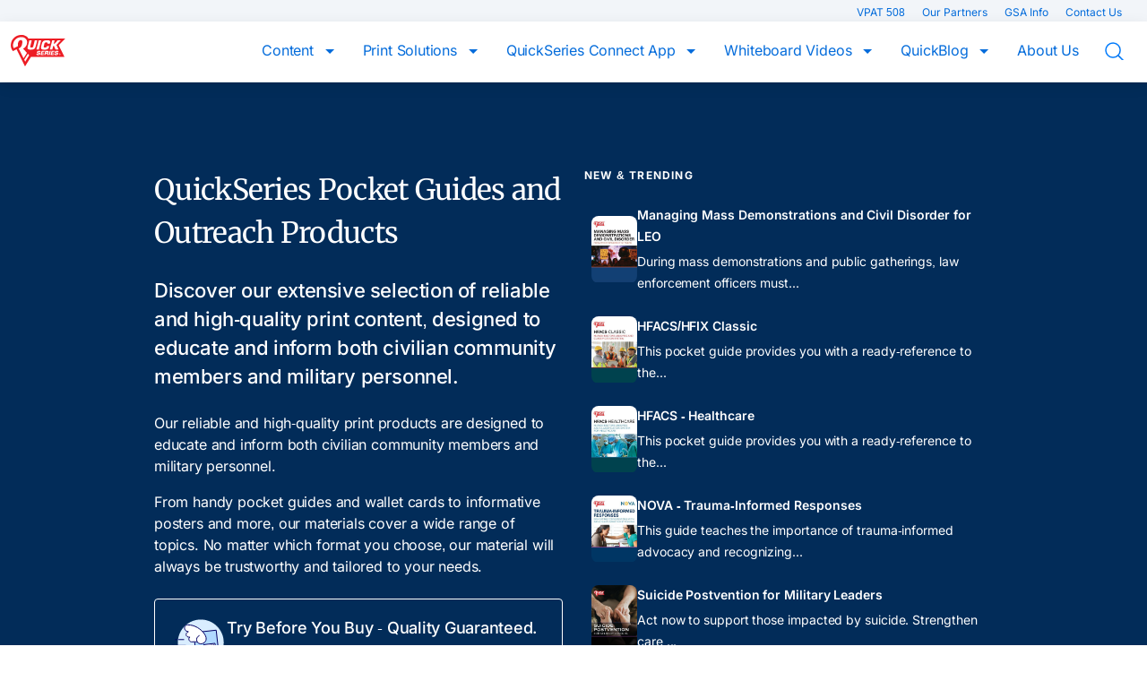

--- FILE ---
content_type: text/html; charset=utf-8
request_url: https://quickseries.com/content?yith_wcan=1&product_cat=active-military,employment-education,stress,work-aids,readiness,safety-at-home,benefits-services,work-life,security&sortOrder=featured&pagination%5Boffset%5D=12&pagination%5Blimit%5D=12
body_size: 16398
content:
<!DOCTYPE html><html lang="en" data-beasties-container><head><link rel="preconnect" href="https://fonts.gstatic.com" crossorigin>
    <meta charset="utf-8">
    <title>QuickSeries Full Catalog | Reliable Content. Ready to Ship Print Material</title>
    <base href="/">
    <meta name="viewport" content="width=device-width, initial-scale=1, viewport-fit=cover">
    <link rel="icon" type="image/x-icon" href="favicon.ico">
  <style>:root{--bs-blue: #0d6efd;--bs-indigo: #6610f2;--bs-purple: #6f42c1;--bs-pink: #d63384;--bs-red: #dc3545;--bs-orange: #fd7e14;--bs-yellow: #ffc107;--bs-green: #198754;--bs-teal: #20c997;--bs-cyan: #0dcaf0;--bs-black: #000;--bs-white: #fff;--bs-gray: #6c757d;--bs-gray-dark: #343a40;--bs-gray-100: #f8f9fa;--bs-gray-200: #e9ecef;--bs-gray-300: #dee2e6;--bs-gray-400: #ced4da;--bs-gray-500: #adb5bd;--bs-gray-600: #6c757d;--bs-gray-700: #495057;--bs-gray-800: #343a40;--bs-gray-900: #212529;--bs-primary: #0d6efd;--bs-secondary: #6c757d;--bs-success: #198754;--bs-info: #0dcaf0;--bs-warning: #ffc107;--bs-danger: #dc3545;--bs-light: #f8f9fa;--bs-dark: #212529;--bs-primary-rgb: 13, 110, 253;--bs-secondary-rgb: 108, 117, 125;--bs-success-rgb: 25, 135, 84;--bs-info-rgb: 13, 202, 240;--bs-warning-rgb: 255, 193, 7;--bs-danger-rgb: 220, 53, 69;--bs-light-rgb: 248, 249, 250;--bs-dark-rgb: 33, 37, 41;--bs-primary-text-emphasis: rgb(5.2, 44, 101.2);--bs-secondary-text-emphasis: rgb(43.2, 46.8, 50);--bs-success-text-emphasis: rgb(10, 54, 33.6);--bs-info-text-emphasis: rgb(5.2, 80.8, 96);--bs-warning-text-emphasis: rgb(102, 77.2, 2.8);--bs-danger-text-emphasis: rgb(88, 21.2, 27.6);--bs-light-text-emphasis: #495057;--bs-dark-text-emphasis: #495057;--bs-primary-bg-subtle: rgb(206.6, 226, 254.6);--bs-secondary-bg-subtle: rgb(225.6, 227.4, 229);--bs-success-bg-subtle: rgb(209, 231, 220.8);--bs-info-bg-subtle: rgb(206.6, 244.4, 252);--bs-warning-bg-subtle: rgb(255, 242.6, 205.4);--bs-danger-bg-subtle: rgb(248, 214.6, 217.8);--bs-light-bg-subtle: rgb(251.5, 252, 252.5);--bs-dark-bg-subtle: #ced4da;--bs-primary-border-subtle: rgb(158.2, 197, 254.2);--bs-secondary-border-subtle: rgb(196.2, 199.8, 203);--bs-success-border-subtle: rgb(163, 207, 186.6);--bs-info-border-subtle: rgb(158.2, 233.8, 249);--bs-warning-border-subtle: rgb(255, 230.2, 155.8);--bs-danger-border-subtle: rgb(241, 174.2, 180.6);--bs-light-border-subtle: #e9ecef;--bs-dark-border-subtle: #adb5bd;--bs-white-rgb: 255, 255, 255;--bs-black-rgb: 0, 0, 0;--bs-font-sans-serif: system-ui, -apple-system, "Segoe UI", Roboto, "Helvetica Neue", "Noto Sans", "Liberation Sans", Arial, sans-serif, "Apple Color Emoji", "Segoe UI Emoji", "Segoe UI Symbol", "Noto Color Emoji";--bs-font-monospace: SFMono-Regular, Menlo, Monaco, Consolas, "Liberation Mono", "Courier New", monospace;--bs-gradient: linear-gradient(180deg, rgba(255, 255, 255, .15), rgba(255, 255, 255, 0));--bs-body-font-family: var(--bs-font-sans-serif);--bs-body-font-size: 1rem;--bs-body-font-weight: 400;--bs-body-line-height: 1.5;--bs-body-color: #212529;--bs-body-color-rgb: 33, 37, 41;--bs-body-bg: #fff;--bs-body-bg-rgb: 255, 255, 255;--bs-emphasis-color: #000;--bs-emphasis-color-rgb: 0, 0, 0;--bs-secondary-color: rgba(33, 37, 41, .75);--bs-secondary-color-rgb: 33, 37, 41;--bs-secondary-bg: #e9ecef;--bs-secondary-bg-rgb: 233, 236, 239;--bs-tertiary-color: rgba(33, 37, 41, .5);--bs-tertiary-color-rgb: 33, 37, 41;--bs-tertiary-bg: #f8f9fa;--bs-tertiary-bg-rgb: 248, 249, 250;--bs-heading-color: inherit;--bs-link-color: #0d6efd;--bs-link-color-rgb: 13, 110, 253;--bs-link-decoration: underline;--bs-link-hover-color: rgb(10.4, 88, 202.4);--bs-link-hover-color-rgb: 10, 88, 202;--bs-code-color: #d63384;--bs-highlight-color: #212529;--bs-highlight-bg: rgb(255, 242.6, 205.4);--bs-border-width: 1px;--bs-border-style: solid;--bs-border-color: #dee2e6;--bs-border-color-translucent: rgba(0, 0, 0, .175);--bs-border-radius: .375rem;--bs-border-radius-sm: .25rem;--bs-border-radius-lg: .5rem;--bs-border-radius-xl: 1rem;--bs-border-radius-xxl: 2rem;--bs-border-radius-2xl: var(--bs-border-radius-xxl);--bs-border-radius-pill: 50rem;--bs-box-shadow: 0 .5rem 1rem rgba(0, 0, 0, .15);--bs-box-shadow-sm: 0 .125rem .25rem rgba(0, 0, 0, .075);--bs-box-shadow-lg: 0 1rem 3rem rgba(0, 0, 0, .175);--bs-box-shadow-inset: inset 0 1px 2px rgba(0, 0, 0, .075);--bs-focus-ring-width: .25rem;--bs-focus-ring-opacity: .25;--bs-focus-ring-color: rgba(13, 110, 253, .25);--bs-form-valid-color: #198754;--bs-form-valid-border-color: #198754;--bs-form-invalid-color: #dc3545;--bs-form-invalid-border-color: #dc3545}*,*:before,*:after{box-sizing:border-box}body{margin:0;font-family:var(--bs-body-font-family);font-size:var(--bs-body-font-size);font-weight:var(--bs-body-font-weight);line-height:var(--bs-body-line-height);color:var(--bs-body-color);text-align:var(--bs-body-text-align);background-color:var(--bs-body-bg);-webkit-text-size-adjust:100%;-webkit-tap-highlight-color:rgba(0,0,0,0)}h2,h1{margin-top:0;margin-bottom:.5rem;font-weight:500;line-height:1.2;color:var(--bs-heading-color)}h1{font-size:calc(1.375rem + 1.5vw)}@media (min-width: 1200px){h1{font-size:2.5rem}}h2{font-size:calc(1.325rem + .9vw)}@media (min-width: 1200px){h2{font-size:2rem}}p{margin-top:0;margin-bottom:1rem}ul{padding-left:2rem}ul{margin-top:0;margin-bottom:1rem}a{color:rgba(var(--bs-link-color-rgb),var(--bs-link-opacity, 1));text-decoration:underline}a:hover{--bs-link-color-rgb: var(--bs-link-hover-color-rgb)}a:not([href]):not([class]),a:not([href]):not([class]):hover{color:inherit;text-decoration:none}img{vertical-align:middle}label{display:inline-block}button{border-radius:0}button:focus:not(:focus-visible){outline:0}button,select{margin:0;font-family:inherit;font-size:inherit;line-height:inherit}button,select{text-transform:none}select{word-wrap:normal}select:disabled{opacity:1}button,[type=button]{-webkit-appearance:button}button:not(:disabled),[type=button]:not(:disabled){cursor:pointer}.container-fluid,.container-md{--bs-gutter-x: 1.5rem;--bs-gutter-y: 0;width:100%;padding-right:calc(var(--bs-gutter-x) * .5);padding-left:calc(var(--bs-gutter-x) * .5);margin-right:auto;margin-left:auto}@media (min-width: 720px){.container-md{max-width:720px}}@media (min-width: 960px){.container-md{max-width:960px}}:root{--bs-breakpoint-xs: 0;--bs-breakpoint-sm: 540px;--bs-breakpoint-md: 720px;--bs-breakpoint-lg: 960px}.row{--bs-gutter-x: 1.5rem;--bs-gutter-y: 0;display:flex;flex-wrap:wrap;margin-top:calc(-1 * var(--bs-gutter-y));margin-right:calc(-.5 * var(--bs-gutter-x));margin-left:calc(-.5 * var(--bs-gutter-x))}.row>*{box-sizing:border-box;flex-shrink:0;width:100%;max-width:100%;padding-right:calc(var(--bs-gutter-x) * .5);padding-left:calc(var(--bs-gutter-x) * .5);margin-top:var(--bs-gutter-y)}.col-6{flex:0 0 auto;width:50%}@media (min-width: 540px){.col-sm-4{flex:0 0 auto;width:33.33333333%}.col-sm-12{flex:0 0 auto;width:100%}}@media (min-width: 720px){.col-md-2{flex:0 0 auto;width:16.66666667%}.col-md-3{flex:0 0 auto;width:25%}.col-md-6{flex:0 0 auto;width:50%}.col-md-10{flex:0 0 auto;width:83.33333333%}}.d-none{display:none!important}@media (min-width: 720px){.d-md-inline{display:inline!important}.d-md-block{display:block!important}}*{box-sizing:border-box}*:disabled{pointer-events:none;cursor:default}html,body{font-family:Inter,sans-serif;font-size:16px;font-weight:400;line-height:24px;letter-spacing:-.18px;color:#373a41;margin-bottom:0;scroll-behavior:smooth}@supports (font-variation-settings: normal){html{font-family:Inter var,sans-serif}}h1,h2{font-weight:700}h1{font-family:Inter,sans-serif;font-size:40px;font-weight:500;line-height:48px;letter-spacing:-.9px}h2{font-family:Inter,sans-serif;font-size:32px;font-weight:500;line-height:48px;letter-spacing:-.7px}p{line-height:24px}a{color:#046cdb;text-decoration:underline;cursor:pointer}label{display:block;font-size:1rem;line-height:24px;font-weight:400;color:#373a41;margin-bottom:8px}.select{font-family:Inter,sans-serif;font-size:16px;font-weight:400;line-height:24px;letter-spacing:-.18px;width:100%;border:1px solid #A4A9B3;border-radius:4px;outline:none;position:relative;display:flex;gap:0;align-items:center;background-color:#fff;height:40px;padding:0;margin:0}.select::placeholder{color:#a4a9b3}.select:focus{border-color:#047cfc}.select select{border:none;text-align:left;appearance:none;width:100%;background:transparent;padding:8px 32px 8px 16px;cursor:pointer;z-index:2}.select:after{position:absolute;display:block;content:"";top:0;right:0;width:30px;height:40px;border-radius:0 8px 8px 0;mask:url("./media/arrow-down-drop-alt-A6UGYJDT.svg") no-repeat center center;-webkit-mask:url("./media/arrow-down-drop-alt-A6UGYJDT.svg") no-repeat center center;background-color:#046cdb;z-index:1}label{font-family:Inter,sans-serif;font-size:16px;font-weight:400;line-height:24px;letter-spacing:-.18px;font-weight:600;margin-bottom:16px;cursor:pointer}button{appearance:none;border:none;background-color:transparent;cursor:pointer;outline:none;padding:0}.main{padding-top:92px}@media (max-width: 870px){.main{padding-top:52px}}.no-list{list-style:none;margin:0;padding:0}.qs-icon--close{background-color:#046cdb;mask:url("./media/close-THY7TFDE.svg") no-repeat center center;-webkit-mask:url("./media/close-THY7TFDE.svg") no-repeat center center;mask-size:contain}.qs-icon--hamburger{background-color:#046cdb;mask:url("./media/hamburger-RT2SKFJY.svg") no-repeat center center;-webkit-mask:url("./media/hamburger-RT2SKFJY.svg") no-repeat center center;mask-size:contain}.qs-icon--search{background-color:#046cdb;mask:url("./media/search-VLOMSMJI.svg") no-repeat center center;-webkit-mask:url("./media/search-VLOMSMJI.svg") no-repeat center center;mask-size:contain}.qs-btn{font-family:Inter,sans-serif;font-size:16px;font-weight:400;line-height:24px;letter-spacing:-.18px;text-align:center;margin-bottom:0;position:relative;display:inline-block;background-color:transparent;border:1px solid transparent;text-decoration:none;line-height:1;color:#046cdb;border-radius:5px;padding:8px 16px;cursor:pointer}.qs-btn--secondary{border-color:#a4a9b3;color:#046cdb;background-color:#fff}.qs-btn--secondary:hover{border-color:#046cdb;color:#046cdb}.qs-btn--secondary:focus{border-color:#046cdb;box-shadow:0 0 0 2px #c5e1ff}.qs-btn--secondary:active{border-color:#035cbb;color:#035cbb}.qs-btn--secondary:disabled{border-color:#a4a9b3;color:#707685}.qs-btn--medium{font-family:Inter,sans-serif;font-size:16px;font-weight:400;line-height:24px;letter-spacing:-.18px;text-align:center;margin-bottom:0;height:40px;padding:8px 16px}.section{position:relative;padding:96px 0;z-index:1;overflow:hidden}@media (max-width: 539.98px){.section{padding:48px 0}}.section--dark-blue{background-color:#022c59}.section--dark-blue .section__title,.section--dark-blue .section__sub-title,.section--dark-blue .section__description{color:#fff}.section--no-padding{padding:0}.section--compact{padding:48px 0}.section__title{font-family:Merriweather,Georgia,Times New Roman,Times,serif;font-size:32px;font-weight:400;line-height:48px;letter-spacing:-.7px;margin-bottom:24px}@media (max-width: 539.98px){.section__title{font-family:Merriweather,Georgia,Times New Roman,Times,serif;font-size:28px;font-weight:400;line-height:38px;letter-spacing:-.7px;margin-bottom:24px}}.section__sub-title{font-family:Inter,sans-serif;font-size:22px;font-weight:500;line-height:32px;letter-spacing:-.4px;margin-bottom:24px}@media (max-width: 539.98px){.section__sub-title{font-family:Inter,sans-serif;font-size:16px;font-weight:500;line-height:24px;letter-spacing:-.18px;margin-bottom:24px}}.section__description{margin-bottom:24px}.qs-icon{display:inline-block;position:relative;width:16px;height:16px;vertical-align:middle}.qs-icon--close{background-color:#046cdb;mask:url("./media/close-THY7TFDE.svg") no-repeat center center;-webkit-mask:url("./media/close-THY7TFDE.svg") no-repeat center center;mask-size:contain}.qs-icon--hamburger{background-color:#046cdb;mask:url("./media/hamburger-RT2SKFJY.svg") no-repeat center center;-webkit-mask:url("./media/hamburger-RT2SKFJY.svg") no-repeat center center;mask-size:contain}.qs-icon--search{background-color:#046cdb;mask:url("./media/search-VLOMSMJI.svg") no-repeat center center;-webkit-mask:url("./media/search-VLOMSMJI.svg") no-repeat center center;mask-size:contain}.qs-icon--small{width:16px;height:16px;mask-size:contain}.qs-icon--medium{width:24px;height:24px;mask-size:contain}
</style><link rel="stylesheet" href="styles-O4FHR7CD.css" media="print" onload="this.media='all'"><noscript><link rel="stylesheet" href="styles-O4FHR7CD.css"></noscript><style ng-app-id="ng">.super-navigation[_ngcontent-ng-c149691005]{position:fixed;top:0;left:0;width:100%;background-color:#f2f5f9;z-index:1030}@media (max-width: 870px){.super-navigation[_ngcontent-ng-c149691005]{display:none}}.super-navigation__container[_ngcontent-ng-c149691005]{text-align:right}.super-navigation__link[_ngcontent-ng-c149691005]{font-family:Inter,sans-serif;font-size:12px;font-weight:400;line-height:24px;letter-spacing:0px;margin-bottom:16px;color:#046cdb;text-decoration:none;margin-right:16px}.super-navigation__link[_ngcontent-ng-c149691005]:hover{text-decoration:underline}.main-navigation[_ngcontent-ng-c149691005]{box-shadow:0 4px 4px #0000000a,0 4px 16px #00000014;position:fixed;top:24px;left:0;width:100%;background-color:#fff;padding:15px 0 0;z-index:1030}@media (max-width: 870px){.main-navigation[_ngcontent-ng-c149691005]{top:0;height:52px;padding:8px 0}}.main-navigation__menu[_ngcontent-ng-c149691005]{top:4px;float:right;text-indent:-9999px}@media (min-width: 871px){.main-navigation__menu[_ngcontent-ng-c149691005]{display:none}}.main-navigation__mobile-header[_ngcontent-ng-c149691005]{display:none;justify-content:space-between;align-items:center;margin-bottom:16px}@media (max-width: 870px){.main-navigation__mobile-header[_ngcontent-ng-c149691005]{display:flex}}.main-navigation__close[_ngcontent-ng-c149691005]{text-indent:-9999px}.main-navigation__logo[_ngcontent-ng-c149691005]{float:left}.main-navigation__logo--mobile[_ngcontent-ng-c149691005]{float:none}.main-navigation__logo[_ngcontent-ng-c149691005] > img[_ngcontent-ng-c149691005]{display:block;width:61px;height:auto}.main-navigation__links[_ngcontent-ng-c149691005]{background-color:#fff;padding-top:5px;float:right}@media (max-width: 870px){.main-navigation__links[_ngcontent-ng-c149691005]{box-shadow:0 2px 4px #00000040,1px 4px 16px #00000014;position:absolute;width:calc(100% - 24px);top:4px;left:12px;border-radius:8px;transform:translate(-110%);opacity:0;padding:12px;transition:opacity .2s ease-in-out}}.main-navigation__links--is-open[_ngcontent-ng-c149691005]{opacity:1;transform:translate(0)}.main-navigation__link[_ngcontent-ng-c149691005]{font-family:Inter,sans-serif;font-size:16px;font-weight:400;line-height:24px;letter-spacing:-.18px;display:inline-block;background-color:transparent;border:none;border-bottom:3px solid #FFF;color:#046cdb;text-decoration:none;padding:0 16px 20px;margin:0;cursor:pointer}@media (max-width: 1150px){.main-navigation__link[_ngcontent-ng-c149691005]{font-family:Inter,sans-serif;font-size:12px;font-weight:400;line-height:24px;letter-spacing:0px;padding:0 8px 20px;margin:0}}@media (max-width: 870px){.main-navigation__link[_ngcontent-ng-c149691005]{font-family:Inter,sans-serif;font-size:16px;font-weight:400;line-height:24px;letter-spacing:-.18px;display:block;border-bottom:0;border-left:3px solid #FFF;padding:0;margin-bottom:16px}}.main-navigation__link[_ngcontent-ng-c149691005]:hover{border-bottom-color:#c4c7ce}.main-navigation__link[_ngcontent-ng-c149691005]:focus, .main-navigation__link[_ngcontent-ng-c149691005]:focus-visible{box-shadow:0 0 0 2px #046cdb}.main-navigation__link--active[_ngcontent-ng-c149691005]{border-bottom-color:#eb0f25}.main-navigation__link--with-sub-menu[_ngcontent-ng-c149691005]{position:relative}@media (max-width: 870px){.main-navigation__link--with-sub-menu[_ngcontent-ng-c149691005]{display:flex;width:100%;text-align:left;justify-content:space-between}}.main-navigation__link--with-sub-menu[_ngcontent-ng-c149691005]:after{position:relative;content:"";display:inline-block;top:-2px;width:0;height:0;border-style:solid;border-width:5px 5px 0 5px;border-color:#046CDB transparent transparent transparent;align-self:center;margin-left:8px}@media (max-width: 870px){.main-navigation__link--with-sub-menu[_ngcontent-ng-c149691005]:after{float:right;border-width:4px 0 4px 4px;border-color:transparent transparent transparent #046CDB;margin-left:0}}.main-navigation__link--search-btn[_ngcontent-ng-c149691005]{display:none;height:24px;width:24px;padding:0 24px;background-color:#047cfc}@media (min-width: 871px){.main-navigation__link--search-btn[_ngcontent-ng-c149691005]{display:inline-block}}.main-navigation__link--search-input[_ngcontent-ng-c149691005]{display:none}@media (max-width: 870px){.main-navigation__link--search-input[_ngcontent-ng-c149691005]{display:block}}.main-navigation__sub-menus[_ngcontent-ng-c149691005]{position:fixed;z-index:1030}.main-navigation__curtain[_ngcontent-ng-c149691005]{position:fixed;inset:0;z-index:1029;opacity:0;background:#00000026}</style><style ng-app-id="ng">.footer[_ngcontent-ng-c2097642778]{position:relative;padding-top:96px;background-color:#f2f5f9}@media (max-width: 539.98px){.footer[_ngcontent-ng-c2097642778]{text-align:center}}.footer__container[_ngcontent-ng-c2097642778]{margin-bottom:96px}@media (max-width: 719.98px){.footer__header[_ngcontent-ng-c2097642778]{display:flex;gap:16px}}@media (max-width: 539.98px){.footer__header[_ngcontent-ng-c2097642778]{justify-content:center}}.footer__logo[_ngcontent-ng-c2097642778]{display:block;margin-bottom:24px}.footer__logo[_ngcontent-ng-c2097642778] > img[_ngcontent-ng-c2097642778]{width:70px}.footer__navigation[_ngcontent-ng-c2097642778]{justify-content:flex-end;align-items:top;margin-bottom:50px}.footer__link-container-title[_ngcontent-ng-c2097642778]{font-family:Inter,sans-serif;font-size:18px;font-weight:500;line-height:24px;letter-spacing:-.25px;margin-bottom:16px;color:#046cdb}@media (max-width: 959.98px){.footer__link-container-title[_ngcontent-ng-c2097642778]{font-family:Inter,sans-serif;font-size:16px;font-weight:500;line-height:24px;letter-spacing:-.18px;margin-bottom:16px}}.footer__links[_ngcontent-ng-c2097642778]{display:flex;gap:24px}@media (max-width: 539.98px){.footer__links[_ngcontent-ng-c2097642778]{display:block;gap:unset}}.footer__link-container[_ngcontent-ng-c2097642778]{flex-grow:1;width:100%}@media (max-width: 539.98px){.footer__link-container[_ngcontent-ng-c2097642778]{flex-grow:unset;margin-bottom:24px}}.footer__link[_ngcontent-ng-c2097642778]{font-family:Inter,sans-serif;font-size:14px;font-weight:400;line-height:24px;letter-spacing:-.08px;display:block;color:#046cdb;text-decoration:none;margin-bottom:8px}@media (max-width: 959.98px){.footer__link[_ngcontent-ng-c2097642778]{font-family:Inter,sans-serif;font-size:12px;font-weight:400;line-height:24px;letter-spacing:0px;margin-bottom:8px}}.footer__link[_ngcontent-ng-c2097642778]:hover, .footer__link[_ngcontent-ng-c2097642778]:focus{text-decoration:underline}.footer__social-medias[_ngcontent-ng-c2097642778]{display:flex;gap:16px}.footer__social-media[_ngcontent-ng-c2097642778]{display:block;width:48px;height:48px;background-size:48px;overflow:hidden;text-indent:-9999px}@media (max-width: 959.98px){.footer__social-media[_ngcontent-ng-c2097642778]{width:32px;height:32px;background-size:32px}}.footer__social-media--linkedin[_ngcontent-ng-c2097642778]{background-image:url("./media/linkedin-KKP6WZTH.svg")}.footer__social-media--facebook[_ngcontent-ng-c2097642778]{background-image:url("./media/facebook-EBBGAPZL.svg")}.footer__follow-us[_ngcontent-ng-c2097642778]{margin-bottom:0}.footer__copyright[_ngcontent-ng-c2097642778]{background-color:#fff;padding:24px 0}.footer__copyright-text[_ngcontent-ng-c2097642778]{font-family:Inter,sans-serif;font-size:14px;font-weight:400;line-height:24px;letter-spacing:-.08px;margin-bottom:16px;text-align:center}</style><style ng-app-id="ng">[_nghost-ng-c82100224]{width:100%}.search-input__search-field[_ngcontent-ng-c82100224]{width:100%;color:#a4a9b3;text-align:left;padding-left:48px;overflow:hidden;text-overflow:ellipsis;white-space:nowrap}.search-input__search-field[_ngcontent-ng-c82100224]:hover{color:#a4a9b3}.search-input__search-field-icon[_ngcontent-ng-c82100224]{position:absolute;top:50%;left:16px;transform:translateY(-50%)}</style><meta name="og:site_name" content="QuickSeries"><style ng-app-id="ng">.content__new-trending[_ngcontent-ng-c3795861742]{font-family:Inter,sans-serif;font-size:12px;font-weight:700;line-height:16px;text-transform:uppercase;letter-spacing:1.2px;color:#fff;margin-bottom:16px}.content__not-found[_ngcontent-ng-c3795861742]{font-family:Inter,sans-serif;font-size:24px;font-weight:500;line-height:32px;letter-spacing:-.5px;color:#a4a9b3;text-align:center}.content__not-found[_ngcontent-ng-c3795861742]:before{position:relative;display:block;content:"";width:148px;height:148px;background:url("./media/empty-CWYS4L5W.svg") 0 0 no-repeat;margin:0 auto}.content__cover-img[_ngcontent-ng-c3795861742]{border:1px solid #F2F5F9;border-radius:8px}@media (max-width: 719.98px){.content__cover-img[_ngcontent-ng-c3795861742]{width:50%;margin:0 auto 24px}}</style><style ng-app-id="ng">[_nghost-ng-c1757854805]{display:block;margin-bottom:24px}.free-samples[_ngcontent-ng-c1757854805]{display:flex;gap:16px;align-items:center;padding:16px;border-radius:4px}.free-samples--transparent[_ngcontent-ng-c1757854805]{border:1px solid #FFF}.free-samples--transparent[_ngcontent-ng-c1757854805]   .free-samples__content[_ngcontent-ng-c1757854805], .free-samples--transparent[_ngcontent-ng-c1757854805]   .free-samples__desc[_ngcontent-ng-c1757854805], .free-samples--transparent[_ngcontent-ng-c1757854805]   .free-samples__link[_ngcontent-ng-c1757854805]{color:#fff}.free-samples--primary-blue[_ngcontent-ng-c1757854805]{border:1px solid #047CFC;background-color:#047cfc}.free-samples--primary-blue[_ngcontent-ng-c1757854805]   .free-samples__content[_ngcontent-ng-c1757854805], .free-samples--primary-blue[_ngcontent-ng-c1757854805]   .free-samples__desc[_ngcontent-ng-c1757854805], .free-samples--primary-blue[_ngcontent-ng-c1757854805]   .free-samples__link[_ngcontent-ng-c1757854805]{color:#fff}.free-samples__title[_ngcontent-ng-c1757854805]{font-family:Inter,sans-serif;font-size:18px;font-weight:500;line-height:24px;letter-spacing:-.25px;margin-bottom:8px}.free-samples__desc[_ngcontent-ng-c1757854805]{font-family:Inter,sans-serif;font-size:16px;font-weight:400;line-height:24px;letter-spacing:-.18px;margin-bottom:0}.free-samples__link[_ngcontent-ng-c1757854805]{text-decoration:underline}</style><style ng-app-id="ng">.qs-btn[_ngcontent-ng-c3292335280]{font-family:Inter,sans-serif;font-size:16px;font-weight:400;line-height:24px;letter-spacing:-.18px;text-align:center;margin-bottom:0;position:relative;display:inline-block;background-color:transparent;border:1px solid transparent;text-decoration:none;line-height:1;color:#046cdb;border-radius:5px;padding:8px 16px;cursor:pointer}.qs-btn--primary[_ngcontent-ng-c3292335280]{background-color:#046cdb;color:#fff}.qs-btn--primary[_ngcontent-ng-c3292335280]:hover{background-color:#2b90fd;color:#fff}.qs-btn--primary[_ngcontent-ng-c3292335280]:focus, .qs-btn--primary[_ngcontent-ng-c3292335280]:focus-visible{box-shadow:0 0 0 2px #c5e1ff}.qs-btn--primary[_ngcontent-ng-c3292335280]:disabled, .qs-btn--primary[disabled=true][_ngcontent-ng-c3292335280]{background-color:#a4a9b3}.qs-btn--primary[_ngcontent-ng-c3292335280]:active{background-color:#035cbb}.qs-btn--primary.qs-btn--icon[_ngcontent-ng-c3292335280]:before{background-color:#fff}.qs-btn--secondary[_ngcontent-ng-c3292335280]{border-color:#a4a9b3;color:#046cdb;background-color:#fff}.qs-btn--secondary[_ngcontent-ng-c3292335280]:hover{border-color:#046cdb;color:#046cdb}.qs-btn--secondary[_ngcontent-ng-c3292335280]:focus{border-color:#046cdb;box-shadow:0 0 0 2px #c5e1ff}.qs-btn--secondary[_ngcontent-ng-c3292335280]:active{border-color:#035cbb;color:#035cbb}.qs-btn--secondary[_ngcontent-ng-c3292335280]:disabled, .qs-btn--secondary[disabled=true][_ngcontent-ng-c3292335280]{border-color:#a4a9b3;color:#707685}.qs-btn--medium[_ngcontent-ng-c3292335280]{font-family:Inter,sans-serif;font-size:16px;font-weight:400;line-height:24px;letter-spacing:-.18px;text-align:center;margin-bottom:0;height:40px;padding:8px 16px}.qs-btn--small[_ngcontent-ng-c3292335280]{font-family:Inter,sans-serif;font-size:14px;font-weight:400;line-height:24px;letter-spacing:-.08px;text-align:center;margin-bottom:0;padding:4px 12px}.qs-btn--tiny[_ngcontent-ng-c3292335280]{font-family:Inter,sans-serif;font-size:12px;font-weight:400;line-height:16px;letter-spacing:0px;text-align:center;margin-bottom:0;padding:4px 8px}.qs-btn--text-only[_ngcontent-ng-c3292335280], .qs-btn--text-only-white[_ngcontent-ng-c3292335280]{color:#046cdb;background-color:transparent;padding:0;margin-right:8px}.qs-btn--text-only[_ngcontent-ng-c3292335280]:hover, .qs-btn--text-only[_ngcontent-ng-c3292335280]:focus, .qs-btn--text-only[_ngcontent-ng-c3292335280]:disabled, .qs-btn--text-only[_ngcontent-ng-c3292335280]:active, .qs-btn--text-only-white[_ngcontent-ng-c3292335280]:hover, .qs-btn--text-only-white[_ngcontent-ng-c3292335280]:focus, .qs-btn--text-only-white[_ngcontent-ng-c3292335280]:disabled, .qs-btn--text-only-white[_ngcontent-ng-c3292335280]:active{color:#2b90fd;text-decoration:underline}.qs-btn--text-only[_ngcontent-ng-c3292335280]:focus, .qs-btn--text-only-white[_ngcontent-ng-c3292335280]:focus{box-shadow:0 0 0 2px #c5e1ff}.qs-btn--text-only[_ngcontent-ng-c3292335280]:disabled, .qs-btn--text-only-white[_ngcontent-ng-c3292335280]:disabled{color:#707685}.qs-btn--text-only-white[_ngcontent-ng-c3292335280]{color:#fff}.qs-btn--link-primary[_ngcontent-ng-c3292335280]{color:#046cdb;background-color:transparent}.qs-btn--link-primary[_ngcontent-ng-c3292335280]:hover, .qs-btn--link-primary[_ngcontent-ng-c3292335280]:focus, .qs-btn--link-primary[_ngcontent-ng-c3292335280]:disabled, .qs-btn--link-primary[_ngcontent-ng-c3292335280]:active{color:#2b90fd}.qs-btn--link-primary[_ngcontent-ng-c3292335280]:focus{box-shadow:0 0 0 2px #c5e1ff}.qs-btn--link-primary[_ngcontent-ng-c3292335280]:disabled{color:#a4a9b3}.qs-btn--link-primary.qs-btn--icon[_ngcontent-ng-c3292335280]{background-color:#046cdb}.qs-btn--link-secondary[_ngcontent-ng-c3292335280]{color:#fff;background-color:transparent}.qs-btn--link-secondary[_ngcontent-ng-c3292335280]:hover, .qs-btn--link-secondary[_ngcontent-ng-c3292335280]:focus, .qs-btn--link-secondary[_ngcontent-ng-c3292335280]:disabled, .qs-btn--link-secondary[_ngcontent-ng-c3292335280]:active{color:#fff;border:1px solid #FFF}.qs-btn--link-secondary[_ngcontent-ng-c3292335280]:focus{box-shadow:0 0 0 2px #c5e1ff}.qs-btn--link-secondary.qs-btn--icon[_ngcontent-ng-c3292335280]:before{background-color:#fff}.qs-btn.qs-btn--icon[_ngcontent-ng-c3292335280]:before{display:inline-block;position:relative;content:"";width:16px;height:16px;vertical-align:middle}.qs-btn--icon[_ngcontent-ng-c3292335280]:before{background-color:#046cdb;top:-2px}.qs-btn--icon.qs-btn--primary[_ngcontent-ng-c3292335280]:before{background-color:#fff}.qs-btn--icon.qs-btn--secondary[_ngcontent-ng-c3292335280]:before, .qs-btn--icon.qs-btn--text-only[_ngcontent-ng-c3292335280]:before{background-color:#046cdb}.qs-btn--icon.qs-btn--icon-app[_ngcontent-ng-c3292335280]:before{mask:url("./media/app-FBB2IL4V.svg") no-repeat center center;-webkit-mask:url("./media/app-FBB2IL4V.svg") no-repeat center center;mask-size:16px auto}.qs-btn--icon.qs-btn--icon-arrow-backward[_ngcontent-ng-c3292335280]:before{mask:url("./media/arrow-backward-OZJSG6OG.svg") no-repeat center center;-webkit-mask:url("./media/arrow-backward-OZJSG6OG.svg") no-repeat center center;mask-size:16px auto}.qs-btn--icon.qs-btn--icon-arrow-forward[_ngcontent-ng-c3292335280]:before{mask:url("./media/arrow-forward-WLQFEVAN.svg") no-repeat center center;-webkit-mask:url("./media/arrow-forward-WLQFEVAN.svg") no-repeat center center;mask-size:16px auto}.qs-btn--icon.qs-btn--icon-authoring-tool-logo[_ngcontent-ng-c3292335280]:before{mask:url("./media/authoring-tool-logo-YDUO2F2N.svg") no-repeat center center;-webkit-mask:url("./media/authoring-tool-logo-YDUO2F2N.svg") no-repeat center center;mask-size:16px auto}.qs-btn--icon.qs-btn--icon-book-library-2[_ngcontent-ng-c3292335280]:before{mask:url("./media/book-library-2-GOWP2CR4.svg") no-repeat center center;-webkit-mask:url("./media/book-library-2-GOWP2CR4.svg") no-repeat center center;mask-size:16px auto}.qs-btn--icon.qs-btn--icon-book-open-2[_ngcontent-ng-c3292335280]:before{mask:url("./media/book-open-2-GGRHFZVR.svg") no-repeat center center;-webkit-mask:url("./media/book-open-2-GGRHFZVR.svg") no-repeat center center;mask-size:16px auto}.qs-btn--icon.qs-btn--icon-book-open[_ngcontent-ng-c3292335280]:before{mask:url("./media/book-open-ZCKPY7QA.svg") no-repeat center center;-webkit-mask:url("./media/book-open-ZCKPY7QA.svg") no-repeat center center;mask-size:16px auto}.qs-btn--icon.qs-btn--icon-book-star-1[_ngcontent-ng-c3292335280]:before{mask:url("./media/book-star-1-UF5SE47S.svg") no-repeat center center;-webkit-mask:url("./media/book-star-1-UF5SE47S.svg") no-repeat center center;mask-size:16px auto}.qs-btn--icon.qs-btn--icon-bookmark-stroke[_ngcontent-ng-c3292335280]:before{mask:url("./media/bookmark-stroke-IKRAL6Y4.svg") no-repeat center center;-webkit-mask:url("./media/bookmark-stroke-IKRAL6Y4.svg") no-repeat center center;mask-size:16px auto}.qs-btn--icon.qs-btn--icon-buildings-1[_ngcontent-ng-c3292335280]:before{mask:url("./media/buildings-1-AR3LTTNM.svg") no-repeat center center;-webkit-mask:url("./media/buildings-1-AR3LTTNM.svg") no-repeat center center;mask-size:16px auto}.qs-btn--icon.qs-btn--icon-button-play[_ngcontent-ng-c3292335280]:before{mask:url("./media/button-play-RKAQBWKK.svg") no-repeat center center;-webkit-mask:url("./media/button-play-RKAQBWKK.svg") no-repeat center center;mask-size:16px auto}.qs-btn--icon.qs-btn--icon-calendar-favorite-1[_ngcontent-ng-c3292335280]:before{mask:url("./media/calendar-favorite-1-TYOK7Q4M.svg") no-repeat center center;-webkit-mask:url("./media/calendar-favorite-1-TYOK7Q4M.svg") no-repeat center center;mask-size:16px auto}.qs-btn--icon.qs-btn--icon-calendar-favorite[_ngcontent-ng-c3292335280]:before{mask:url("./media/calendar-favorite-SMCM4CIZ.svg") no-repeat center center;-webkit-mask:url("./media/calendar-favorite-SMCM4CIZ.svg") no-repeat center center;mask-size:16px auto}.qs-btn--icon.qs-btn--icon-calendar[_ngcontent-ng-c3292335280]:before{mask:url("./media/calendar-U3W72ATL.svg") no-repeat center center;-webkit-mask:url("./media/calendar-U3W72ATL.svg") no-repeat center center;mask-size:16px auto}.qs-btn--icon.qs-btn--icon-certified-ribbon-1[_ngcontent-ng-c3292335280]:before{mask:url("./media/certified-ribbon-1-P56GGLO6.svg") no-repeat center center;-webkit-mask:url("./media/certified-ribbon-1-P56GGLO6.svg") no-repeat center center;mask-size:16px auto}.qs-btn--icon.qs-btn--icon-chat-translate[_ngcontent-ng-c3292335280]:before{mask:url("./media/chat-translate-TDLOH4QW.svg") no-repeat center center;-webkit-mask:url("./media/chat-translate-TDLOH4QW.svg") no-repeat center center;mask-size:16px auto}.qs-btn--icon.qs-btn--icon-check-circle[_ngcontent-ng-c3292335280]:before{mask:url("./media/check-circle-NVKU5LEO.svg") no-repeat center center;-webkit-mask:url("./media/check-circle-NVKU5LEO.svg") no-repeat center center;mask-size:16px auto}.qs-btn--icon.qs-btn--icon-check-shield[_ngcontent-ng-c3292335280]:before{mask:url("./media/check-shield-G3PN3MZI.svg") no-repeat center center;-webkit-mask:url("./media/check-shield-G3PN3MZI.svg") no-repeat center center;mask-size:16px auto}.qs-btn--icon.qs-btn--icon-checklist-pen[_ngcontent-ng-c3292335280]:before{mask:url("./media/checklist-pen-NEW2Z5WQ.svg") no-repeat center center;-webkit-mask:url("./media/checklist-pen-NEW2Z5WQ.svg") no-repeat center center;mask-size:16px auto}.qs-btn--icon.qs-btn--icon-close[_ngcontent-ng-c3292335280]:before{mask:url("./media/close-THY7TFDE.svg") no-repeat center center;-webkit-mask:url("./media/close-THY7TFDE.svg") no-repeat center center;mask-size:16px auto}.qs-btn--icon.qs-btn--icon-cloud-data-transfer[_ngcontent-ng-c3292335280]:before{mask:url("./media/cloud-data-transfer-WCUR6SJ5.svg") no-repeat center center;-webkit-mask:url("./media/cloud-data-transfer-WCUR6SJ5.svg") no-repeat center center;mask-size:16px auto}.qs-btn--icon.qs-btn--icon-code[_ngcontent-ng-c3292335280]:before{mask:url("./media/code-FILFK2ZT.svg") no-repeat center center;-webkit-mask:url("./media/code-FILFK2ZT.svg") no-repeat center center;mask-size:16px auto}.qs-btn--icon.qs-btn--icon-common-file-multiple[_ngcontent-ng-c3292335280]:before{mask:url("./media/common-file-multiple-QF47VV55.svg") no-repeat center center;-webkit-mask:url("./media/common-file-multiple-QF47VV55.svg") no-repeat center center;mask-size:16px auto}.qs-btn--icon.qs-btn--icon-common-file-quill[_ngcontent-ng-c3292335280]:before{mask:url("./media/common-file-quill-JHW7D47Q.svg") no-repeat center center;-webkit-mask:url("./media/common-file-quill-JHW7D47Q.svg") no-repeat center center;mask-size:16px auto}.qs-btn--icon.qs-btn--icon-content-browser-edit[_ngcontent-ng-c3292335280]:before{mask:url("./media/content-browser-edit-E7YEMFV7.svg") no-repeat center center;-webkit-mask:url("./media/content-browser-edit-E7YEMFV7.svg") no-repeat center center;mask-size:16px auto}.qs-btn--icon.qs-btn--icon-design-tool-pen[_ngcontent-ng-c3292335280]:before{mask:url("./media/design-tool-pen-EF6AWJYH.svg") no-repeat center center;-webkit-mask:url("./media/design-tool-pen-EF6AWJYH.svg") no-repeat center center;mask-size:16px auto}.qs-btn--icon.qs-btn--icon-desk-guide[_ngcontent-ng-c3292335280]:before{mask:url("./media/desk-guide-26WXGO32.svg") no-repeat center center;-webkit-mask:url("./media/desk-guide-26WXGO32.svg") no-repeat center center;mask-size:16px auto}.qs-btn--icon.qs-btn--icon-disability-wheelchair[_ngcontent-ng-c3292335280]:before{mask:url("./media/disability-wheelchair-WVCINRS2.svg") no-repeat center center;-webkit-mask:url("./media/disability-wheelchair-WVCINRS2.svg") no-repeat center center;mask-size:16px auto}.qs-btn--icon.qs-btn--icon-discount-dollar-dash[_ngcontent-ng-c3292335280]:before{mask:url("./media/discount-dollar-dash-NJZNK5LP.svg") no-repeat center center;-webkit-mask:url("./media/discount-dollar-dash-NJZNK5LP.svg") no-repeat center center;mask-size:16px auto}.qs-btn--icon.qs-btn--icon-earth-1[_ngcontent-ng-c3292335280]:before{mask:url("./media/earth-1-ILEXA5KJ.svg") no-repeat center center;-webkit-mask:url("./media/earth-1-ILEXA5KJ.svg") no-repeat center center;mask-size:16px auto}.qs-btn--icon.qs-btn--icon-earth-locate[_ngcontent-ng-c3292335280]:before{mask:url("./media/earth-locate-TBCXWNX5.svg") no-repeat center center;-webkit-mask:url("./media/earth-locate-TBCXWNX5.svg") no-repeat center center;mask-size:16px auto}.qs-btn--icon.qs-btn--icon-eguide[_ngcontent-ng-c3292335280]:before{mask:url("./media/eguide-W2TMRSKU.svg") no-repeat center center;-webkit-mask:url("./media/eguide-W2TMRSKU.svg") no-repeat center center;mask-size:16px auto}.qs-btn--icon.qs-btn--icon-email-action-unread[_ngcontent-ng-c3292335280]:before{mask:url("./media/email-action-unread-DKTY2WWJ.svg") no-repeat center center;-webkit-mask:url("./media/email-action-unread-DKTY2WWJ.svg") no-repeat center center;mask-size:16px auto}.qs-btn--icon.qs-btn--icon-folder[_ngcontent-ng-c3292335280]:before{mask:url("./media/folder-L2ELBIIZ.svg") no-repeat center center;-webkit-mask:url("./media/folder-L2ELBIIZ.svg") no-repeat center center;mask-size:16px auto}.qs-btn--icon.qs-btn--icon-gauge-dashboard-1[_ngcontent-ng-c3292335280]:before{mask:url("./media/gauge-dashboard-1-37KT6BAY.svg") no-repeat center center;-webkit-mask:url("./media/gauge-dashboard-1-37KT6BAY.svg") no-repeat center center;mask-size:16px auto}.qs-btn--icon.qs-btn--icon-hamburger[_ngcontent-ng-c3292335280]:before{mask:url("./media/hamburger-RT2SKFJY.svg") no-repeat center center;-webkit-mask:url("./media/hamburger-RT2SKFJY.svg") no-repeat center center;mask-size:16px auto}.qs-btn--icon.qs-btn--icon-hospital-building[_ngcontent-ng-c3292335280]:before{mask:url("./media/hospital-building-WYGBFMHG.svg") no-repeat center center;-webkit-mask:url("./media/hospital-building-WYGBFMHG.svg") no-repeat center center;mask-size:16px auto}.qs-btn--icon.qs-btn--icon-href-arrow-right[_ngcontent-ng-c3292335280]:before{mask:url("./media/href-arrow-right-DJ4VUOYI.svg") no-repeat center center;-webkit-mask:url("./media/href-arrow-right-DJ4VUOYI.svg") no-repeat center center;mask-size:16px auto}.qs-btn--icon.qs-btn--icon-hyperlink-3[_ngcontent-ng-c3292335280]:before{mask:url("./media/hyperlink-3-NI4YXRIV.svg") no-repeat center center;-webkit-mask:url("./media/hyperlink-3-NI4YXRIV.svg") no-repeat center center;mask-size:16px auto}.qs-btn--icon.qs-btn--icon-key-lock[_ngcontent-ng-c3292335280]:before{mask:url("./media/key-lock-YD573YAL.svg") no-repeat center center;-webkit-mask:url("./media/key-lock-YD573YAL.svg") no-repeat center center;mask-size:16px auto}.qs-btn--icon.qs-btn--icon-layout-dashboard[_ngcontent-ng-c3292335280]:before{mask:url("./media/layout-dashboard-OFKWOAKR.svg") no-repeat center center;-webkit-mask:url("./media/layout-dashboard-OFKWOAKR.svg") no-repeat center center;mask-size:16px auto}.qs-btn--icon.qs-btn--icon-layout-module-1[_ngcontent-ng-c3292335280]:before{mask:url("./media/layout-module-1-TJ52R5LI.svg") no-repeat center center;-webkit-mask:url("./media/layout-module-1-TJ52R5LI.svg") no-repeat center center;mask-size:16px auto}.qs-btn--icon.qs-btn--icon-light-bulb-shine[_ngcontent-ng-c3292335280]:before{mask:url("./media/light-bulb-shine-6DUZ5XPZ.svg") no-repeat center center;-webkit-mask:url("./media/light-bulb-shine-6DUZ5XPZ.svg") no-repeat center center;mask-size:16px auto}.qs-btn--icon.qs-btn--icon-list-bullets-large[_ngcontent-ng-c3292335280]:before{mask:url("./media/list-bullets-large-TH52JIXO.svg") no-repeat center center;-webkit-mask:url("./media/list-bullets-large-TH52JIXO.svg") no-repeat center center;mask-size:16px auto}.qs-btn--icon.qs-btn--icon-list-bullets[_ngcontent-ng-c3292335280]:before{mask:url("./media/list-bullets-DY4GMAXQ.svg") no-repeat center center;-webkit-mask:url("./media/list-bullets-DY4GMAXQ.svg") no-repeat center center;mask-size:16px auto}.qs-btn--icon.qs-btn--icon-lock-1[_ngcontent-ng-c3292335280]:before{mask:url("./media/lock-1-C6WDZV5G.svg") no-repeat center center;-webkit-mask:url("./media/lock-1-C6WDZV5G.svg") no-repeat center center;mask-size:16px auto}.qs-btn--icon.qs-btn--icon-lock-shield[_ngcontent-ng-c3292335280]:before{mask:url("./media/lock-shield-5S2KSCF6.svg") no-repeat center center;-webkit-mask:url("./media/lock-shield-5S2KSCF6.svg") no-repeat center center;mask-size:16px auto}.qs-btn--icon.qs-btn--icon-login-key-1[_ngcontent-ng-c3292335280]:before{mask:url("./media/login-key-1-KG6BCSEK.svg") no-repeat center center;-webkit-mask:url("./media/login-key-1-KG6BCSEK.svg") no-repeat center center;mask-size:16px auto}.qs-btn--icon.qs-btn--icon-login-key[_ngcontent-ng-c3292335280]:before{mask:url("./media/login-key-HD6MEFE2.svg") no-repeat center center;-webkit-mask:url("./media/login-key-HD6MEFE2.svg") no-repeat center center;mask-size:16px auto}.qs-btn--icon.qs-btn--icon-love-heart-hands-hold[_ngcontent-ng-c3292335280]:before{mask:url("./media/love-heart-hands-hold-DMCZLYAZ.svg") no-repeat center center;-webkit-mask:url("./media/love-heart-hands-hold-DMCZLYAZ.svg") no-repeat center center;mask-size:16px auto}.qs-btn--icon.qs-btn--icon-love-shield[_ngcontent-ng-c3292335280]:before{mask:url("./media/love-shield-PLP53G7U.svg") no-repeat center center;-webkit-mask:url("./media/love-shield-PLP53G7U.svg") no-repeat center center;mask-size:16px auto}.qs-btn--icon.qs-btn--icon-magnet[_ngcontent-ng-c3292335280]:before{mask:url("./media/magnet-EHDI36J7.svg") no-repeat center center;-webkit-mask:url("./media/magnet-EHDI36J7.svg") no-repeat center center;mask-size:16px auto}.qs-btn--icon.qs-btn--icon-magnets[_ngcontent-ng-c3292335280]:before{mask:url("./media/magnets-Q4MG5YUZ.svg") no-repeat center center;-webkit-mask:url("./media/magnets-Q4MG5YUZ.svg") no-repeat center center;mask-size:16px auto}.qs-btn--icon.qs-btn--icon-maps-mark[_ngcontent-ng-c3292335280]:before{mask:url("./media/maps-mark-TX5BAMLT.svg") no-repeat center center;-webkit-mask:url("./media/maps-mark-TX5BAMLT.svg") no-repeat center center;mask-size:16px auto}.qs-btn--icon.qs-btn--icon-maps-pin-1[_ngcontent-ng-c3292335280]:before{mask:url("./media/maps-pin-1-56UMDRHA.svg") no-repeat center center;-webkit-mask:url("./media/maps-pin-1-56UMDRHA.svg") no-repeat center center;mask-size:16px auto}.qs-btn--icon.qs-btn--icon-marketing-card[_ngcontent-ng-c3292335280]:before{mask:url("./media/marketing-card-EHDI36J7.svg") no-repeat center center;-webkit-mask:url("./media/marketing-card-EHDI36J7.svg") no-repeat center center;mask-size:16px auto}.qs-btn--icon.qs-btn--icon-meeting-camera[_ngcontent-ng-c3292335280]:before{mask:url("./media/meeting-camera-XSP5O4D3.svg") no-repeat center center;-webkit-mask:url("./media/meeting-camera-XSP5O4D3.svg") no-repeat center center;mask-size:16px auto}.qs-btn--icon.qs-btn--icon-meeting-headphones[_ngcontent-ng-c3292335280]:before{mask:url("./media/meeting-headphones-UENNQPGG.svg") no-repeat center center;-webkit-mask:url("./media/meeting-headphones-UENNQPGG.svg") no-repeat center center;mask-size:16px auto}.qs-btn--icon.qs-btn--icon-megaphone[_ngcontent-ng-c3292335280]:before{mask:url("./media/megaphone-33TICM5Y.svg") no-repeat center center;-webkit-mask:url("./media/megaphone-33TICM5Y.svg") no-repeat center center;mask-size:16px auto}.qs-btn--icon.qs-btn--icon-messages-bubble-square-menu[_ngcontent-ng-c3292335280]:before{mask:url("./media/messages-bubble-square-menu-RTQC4WQC.svg") no-repeat center center;-webkit-mask:url("./media/messages-bubble-square-menu-RTQC4WQC.svg") no-repeat center center;mask-size:16px auto}.qs-btn--icon.qs-btn--icon-messages-people-user-question[_ngcontent-ng-c3292335280]:before{mask:url("./media/messages-people-user-question-2BKNOPAS.svg") no-repeat center center;-webkit-mask:url("./media/messages-people-user-question-2BKNOPAS.svg") no-repeat center center;mask-size:16px auto}.qs-btn--icon.qs-btn--icon-messages-people-user-warning-1[_ngcontent-ng-c3292335280]:before{mask:url("./media/messages-people-user-warning-1-WIOZT4LN.svg") no-repeat center center;-webkit-mask:url("./media/messages-people-user-warning-1-WIOZT4LN.svg") no-repeat center center;mask-size:16px auto}.qs-btn--icon.qs-btn--icon-multiple-users-1[_ngcontent-ng-c3292335280]:before{mask:url("./media/multiple-users-1-EWG4WRFA.svg") no-repeat center center;-webkit-mask:url("./media/multiple-users-1-EWG4WRFA.svg") no-repeat center center;mask-size:16px auto}.qs-btn--icon.qs-btn--icon-navigation-arrows-right[_ngcontent-ng-c3292335280]:before{mask:url("./media/navigation-arrows-right-N7TBRBZV.svg") no-repeat center center;-webkit-mask:url("./media/navigation-arrows-right-N7TBRBZV.svg") no-repeat center center;mask-size:16px auto}.qs-btn--icon.qs-btn--icon-network-navigation[_ngcontent-ng-c3292335280]:before{mask:url("./media/network-navigation-2CMP23EL.svg") no-repeat center center;-webkit-mask:url("./media/network-navigation-2CMP23EL.svg") no-repeat center center;mask-size:16px auto}.qs-btn--icon.qs-btn--icon-network-star[_ngcontent-ng-c3292335280]:before{mask:url("./media/network-star-MYYP23OY.svg") no-repeat center center;-webkit-mask:url("./media/network-star-MYYP23OY.svg") no-repeat center center;mask-size:16px auto}.qs-btn--icon.qs-btn--icon-newspaper-fold[_ngcontent-ng-c3292335280]:before{mask:url("./media/newspaper-fold-IUFZQRMV.svg") no-repeat center center;-webkit-mask:url("./media/newspaper-fold-IUFZQRMV.svg") no-repeat center center;mask-size:16px auto}.qs-btn--icon.qs-btn--icon-newspaper[_ngcontent-ng-c3292335280]:before{mask:url("./media/newspaper-SGIXN3KO.svg") no-repeat center center;-webkit-mask:url("./media/newspaper-SGIXN3KO.svg") no-repeat center center;mask-size:16px auto}.qs-btn--icon.qs-btn--icon-office-file-pdf-1[_ngcontent-ng-c3292335280]:before{mask:url("./media/office-file-pdf-1-I3X6U5UA.svg") no-repeat center center;-webkit-mask:url("./media/office-file-pdf-1-I3X6U5UA.svg") no-repeat center center;mask-size:16px auto}.qs-btn--icon.qs-btn--icon-office-file-text[_ngcontent-ng-c3292335280]:before{mask:url("./media/office-file-text-ERLUN4GJ.svg") no-repeat center center;-webkit-mask:url("./media/office-file-text-ERLUN4GJ.svg") no-repeat center center;mask-size:16px auto}.qs-btn--icon.qs-btn--icon-paginate-filter-text[_ngcontent-ng-c3292335280]:before{mask:url("./media/paginate-filter-text-7BUNBIEW.svg") no-repeat center center;-webkit-mask:url("./media/paginate-filter-text-7BUNBIEW.svg") no-repeat center center;mask-size:16px auto}.qs-btn--icon.qs-btn--icon-pamphlet[_ngcontent-ng-c3292335280]:before{mask:url("./media/pamphlet-2DPUK3PN.svg") no-repeat center center;-webkit-mask:url("./media/pamphlet-2DPUK3PN.svg") no-repeat center center;mask-size:16px auto}.qs-btn--icon.qs-btn--icon-pencil-off[_ngcontent-ng-c3292335280]:before{mask:url("./media/pencil-off-T32C6J47.svg") no-repeat center center;-webkit-mask:url("./media/pencil-off-T32C6J47.svg") no-repeat center center;mask-size:16px auto}.qs-btn--icon.qs-btn--icon-phone-action-code[_ngcontent-ng-c3292335280]:before{mask:url("./media/phone-action-code-4EUEMYCB.svg") no-repeat center center;-webkit-mask:url("./media/phone-action-code-4EUEMYCB.svg") no-repeat center center;mask-size:16px auto}.qs-btn--icon.qs-btn--icon-phone-actions-forward-1[_ngcontent-ng-c3292335280]:before{mask:url("./media/phone-actions-forward-1-Y4SI7MAE.svg") no-repeat center center;-webkit-mask:url("./media/phone-actions-forward-1-Y4SI7MAE.svg") no-repeat center center;mask-size:16px auto}.qs-btn--icon.qs-btn--icon-phone-hand-hold-1[_ngcontent-ng-c3292335280]:before{mask:url("./media/phone-hand-hold-1-GVXGC6XB.svg") no-repeat center center;-webkit-mask:url("./media/phone-hand-hold-1-GVXGC6XB.svg") no-repeat center center;mask-size:16px auto}.qs-btn--icon.qs-btn--icon-phone[_ngcontent-ng-c3292335280]:before{mask:url("./media/phone-4PRSIKGH.svg") no-repeat center center;-webkit-mask:url("./media/phone-4PRSIKGH.svg") no-repeat center center;mask-size:16px auto}.qs-btn--icon.qs-btn--icon-pin-location-2[_ngcontent-ng-c3292335280]:before{mask:url("./media/pin-location-2-IIVCKDXV.svg") no-repeat center center;-webkit-mask:url("./media/pin-location-2-IIVCKDXV.svg") no-repeat center center;mask-size:16px auto}.qs-btn--icon.qs-btn--icon-pocket-card[_ngcontent-ng-c3292335280]:before{mask:url("./media/pocket-card-6XHIAFBW.svg") no-repeat center center;-webkit-mask:url("./media/pocket-card-6XHIAFBW.svg") no-repeat center center;mask-size:16px auto}.qs-btn--icon.qs-btn--icon-pocket-guide[_ngcontent-ng-c3292335280]:before{mask:url("./media/pocket-guide-QP6AOBUX.svg") no-repeat center center;-webkit-mask:url("./media/pocket-guide-QP6AOBUX.svg") no-repeat center center;mask-size:16px auto}.qs-btn--icon.qs-btn--icon-poster[_ngcontent-ng-c3292335280]:before{mask:url("./media/poster-PU3WFN2G.svg") no-repeat center center;-webkit-mask:url("./media/poster-PU3WFN2G.svg") no-repeat center center;mask-size:16px auto}.qs-btn--icon.qs-btn--icon-presentation-analytics[_ngcontent-ng-c3292335280]:before{mask:url("./media/presentation-analytics-6W5QJNJ4.svg") no-repeat center center;-webkit-mask:url("./media/presentation-analytics-6W5QJNJ4.svg") no-repeat center center;mask-size:16px auto}.qs-btn--icon.qs-btn--icon-question-help-message[_ngcontent-ng-c3292335280]:before{mask:url("./media/question-help-message-K7WCZQKA.svg") no-repeat center center;-webkit-mask:url("./media/question-help-message-K7WCZQKA.svg") no-repeat center center;mask-size:16px auto}.qs-btn--icon.qs-btn--icon-quill-write[_ngcontent-ng-c3292335280]:before{mask:url("./media/quill-write-LK6TNBBL.svg") no-repeat center center;-webkit-mask:url("./media/quill-write-LK6TNBBL.svg") no-repeat center center;mask-size:16px auto}.qs-btn--icon.qs-btn--icon-ranking-winner-medal[_ngcontent-ng-c3292335280]:before{mask:url("./media/ranking-winner-medal-ER4QFECU.svg") no-repeat center center;-webkit-mask:url("./media/ranking-winner-medal-ER4QFECU.svg") no-repeat center center;mask-size:16px auto}.qs-btn--icon.qs-btn--icon-remove-circle[_ngcontent-ng-c3292335280]:before{mask:url("./media/remove-circle-IIJY7AXG.svg") no-repeat center center;-webkit-mask:url("./media/remove-circle-IIJY7AXG.svg") no-repeat center center;mask-size:16px auto}.qs-btn--icon.qs-btn--icon-saving-piggy-dollars[_ngcontent-ng-c3292335280]:before{mask:url("./media/saving-piggy-dollars-MK7LPSX2.svg") no-repeat center center;-webkit-mask:url("./media/saving-piggy-dollars-MK7LPSX2.svg") no-repeat center center;mask-size:16px auto}.qs-btn--icon.qs-btn--icon-search[_ngcontent-ng-c3292335280]:before{mask:url("./media/search-VLOMSMJI.svg") no-repeat center center;-webkit-mask:url("./media/search-VLOMSMJI.svg") no-repeat center center;mask-size:16px auto}.qs-btn--icon.qs-btn--icon-shield-lock[_ngcontent-ng-c3292335280]:before{mask:url("./media/shield-lock-LMFN2PZI.svg") no-repeat center center;-webkit-mask:url("./media/shield-lock-LMFN2PZI.svg") no-repeat center center;mask-size:16px auto}.qs-btn--icon.qs-btn--icon-shield-warning[_ngcontent-ng-c3292335280]:before{mask:url("./media/shield-warning-WHM6B5ZS.svg") no-repeat center center;-webkit-mask:url("./media/shield-warning-WHM6B5ZS.svg") no-repeat center center;mask-size:16px auto}.qs-btn--icon.qs-btn--icon-social-profile-network[_ngcontent-ng-c3292335280]:before{mask:url("./media/social-profile-network-KV5JUIGB.svg") no-repeat center center;-webkit-mask:url("./media/social-profile-network-KV5JUIGB.svg") no-repeat center center;mask-size:16px auto}.qs-btn--icon.qs-btn--icon-tags-double-1[_ngcontent-ng-c3292335280]:before{mask:url("./media/tags-double-1-OJRA7XRG.svg") no-repeat center center;-webkit-mask:url("./media/tags-double-1-OJRA7XRG.svg") no-repeat center center;mask-size:16px auto}.qs-btn--icon.qs-btn--icon-target-correct[_ngcontent-ng-c3292335280]:before{mask:url("./media/target-correct-Y4J2EAR4.svg") no-repeat center center;-webkit-mask:url("./media/target-correct-Y4J2EAR4.svg") no-repeat center center;mask-size:16px auto}.qs-btn--icon.qs-btn--icon-task-list-edit-1[_ngcontent-ng-c3292335280]:before{mask:url("./media/task-list-edit-1-WXGBMFXC.svg") no-repeat center center;-webkit-mask:url("./media/task-list-edit-1-WXGBMFXC.svg") no-repeat center center;mask-size:16px auto}.qs-btn--icon.qs-btn--icon-task-list-pen[_ngcontent-ng-c3292335280]:before{mask:url("./media/task-list-pen-W7ASTPTE.svg") no-repeat center center;-webkit-mask:url("./media/task-list-pen-W7ASTPTE.svg") no-repeat center center;mask-size:16px auto}.qs-btn--icon.qs-btn--icon-task-list-search[_ngcontent-ng-c3292335280]:before{mask:url("./media/task-list-search-ENCCBKIK.svg") no-repeat center center;-webkit-mask:url("./media/task-list-search-ENCCBKIK.svg") no-repeat center center;mask-size:16px auto}.qs-btn--icon.qs-btn--icon-team-meeting[_ngcontent-ng-c3292335280]:before{mask:url("./media/team-meeting-UMEJA2XL.svg") no-repeat center center;-webkit-mask:url("./media/team-meeting-UMEJA2XL.svg") no-repeat center center;mask-size:16px auto}.qs-btn--icon.qs-btn--icon-team-share-idea[_ngcontent-ng-c3292335280]:before{mask:url("./media/team-share-idea-5NQVRFE3.svg") no-repeat center center;-webkit-mask:url("./media/team-share-idea-5NQVRFE3.svg") no-repeat center center;mask-size:16px auto}.qs-btn--icon.qs-btn--icon-universal-access[_ngcontent-ng-c3292335280]:before{mask:url("./media/universal-access-4VWBFMCX.svg") no-repeat center center;-webkit-mask:url("./media/universal-access-4VWBFMCX.svg") no-repeat center center;mask-size:16px auto}.qs-btn--icon.qs-btn--icon-user-network[_ngcontent-ng-c3292335280]:before{mask:url("./media/user-network-F7ICR2CJ.svg") no-repeat center center;-webkit-mask:url("./media/user-network-F7ICR2CJ.svg") no-repeat center center;mask-size:16px auto}.qs-btn--icon.qs-btn--icon-user-question[_ngcontent-ng-c3292335280]:before{mask:url("./media/user-question-HWHEVDOW.svg") no-repeat center center;-webkit-mask:url("./media/user-question-HWHEVDOW.svg") no-repeat center center;mask-size:16px auto}.qs-btn--icon.qs-btn--icon-user-signal[_ngcontent-ng-c3292335280]:before{mask:url("./media/user-signal-SAHAXR2D.svg") no-repeat center center;-webkit-mask:url("./media/user-signal-SAHAXR2D.svg") no-repeat center center;mask-size:16px auto}.qs-btn--icon.qs-btn--icon-video-player-smartphone-horizontal[_ngcontent-ng-c3292335280]:before{mask:url("./media/video-player-smartphone-horizontal-ITD23PYI.svg") no-repeat center center;-webkit-mask:url("./media/video-player-smartphone-horizontal-ITD23PYI.svg") no-repeat center center;mask-size:16px auto}.qs-btn--icon.qs-btn--icon-wallet-card[_ngcontent-ng-c3292335280]:before{mask:url("./media/wallet-card-7QZEAQE6.svg") no-repeat center center;-webkit-mask:url("./media/wallet-card-7QZEAQE6.svg") no-repeat center center;mask-size:16px auto}.qs-btn--icon.qs-btn--icon-wifi-signal-2[_ngcontent-ng-c3292335280]:before{mask:url("./media/wifi-signal-2-WNGNIY7Y.svg") no-repeat center center;-webkit-mask:url("./media/wifi-signal-2-WNGNIY7Y.svg") no-repeat center center;mask-size:16px auto}.search-bar[_ngcontent-ng-c3292335280]{position:relative;background-color:#fff;border-bottom:1px solid #E0E5EB;padding:16px 0;z-index:10;overflow:visible}.search-bar__results-counter[_ngcontent-ng-c3292335280]{display:flex;gap:16px;align-items:center}.search-bar__container[_ngcontent-ng-c3292335280]{position:relative;display:flex;justify-content:space-between;align-items:center}@media (max-width: 719.98px){.search-bar__container[_ngcontent-ng-c3292335280]{display:block}}.search-bar__showing[_ngcontent-ng-c3292335280]{margin-bottom:0}.search-bar__actions[_ngcontent-ng-c3292335280]{display:flex;gap:24px}@media (max-width: 719.98px){.search-bar__actions[_ngcontent-ng-c3292335280]{display:block}}.search-bar__action[_ngcontent-ng-c3292335280]{display:flex;gap:8px;align-items:center}@media (max-width: 719.98px){.search-bar__action[_ngcontent-ng-c3292335280]{margin-bottom:8px}}.search-bar__action-label[_ngcontent-ng-c3292335280]{font-family:Inter,sans-serif;font-size:16px;font-weight:400;line-height:24px;letter-spacing:-.18px;margin-bottom:0}@media (max-width: 719.98px){.search-bar__action-label[_ngcontent-ng-c3292335280]{width:60px}}.search-bar__sort[_ngcontent-ng-c3292335280], .search-bar__search[_ngcontent-ng-c3292335280]{margin-bottom:0}@media (max-width: 719.98px){.search-bar__search[_ngcontent-ng-c3292335280]{display:block;width:100%}}.search-bar__search-field[_ngcontent-ng-c3292335280]{width:200px;color:#a4a9b3;text-align:left;padding-left:48px}.search-bar__search-field[_ngcontent-ng-c3292335280]:hover{color:#a4a9b3}.search-bar__search-field-icon[_ngcontent-ng-c3292335280]{position:absolute;top:50%;left:16px;transform:translateY(-50%)}.search-bar__results[_ngcontent-ng-c3292335280]{box-shadow:0 4px 4px #0000000a,0 4px 16px #00000014;position:absolute;top:47px;right:0;max-width:500px;width:100%;border-radius:8px;background-color:#fff;padding:4px}@media (max-width: 719.98px){.search-bar__results[_ngcontent-ng-c3292335280]{top:96px;max-width:100%}}.search-bar__hits-item[_ngcontent-ng-c3292335280]{display:flex;gap:16px;text-decoration:none;align-items:center;margin-bottom:4px;padding:8px;border-radius:8px}.search-bar__hits-item[_ngcontent-ng-c3292335280]:last-child{margin-bottom:0}.search-bar__hits-item[_ngcontent-ng-c3292335280]:hover{background:#ebf5ff}.search-bar__hits-item--no-results[_ngcontent-ng-c3292335280]:hover{background:#fff}.search-bar__img-placeholder-container[_ngcontent-ng-c3292335280]{display:flex;background-color:#f2f5f9;justify-content:center;border-radius:8px}.search-bar__img-placeholder-container--portrait[_ngcontent-ng-c3292335280]{min-width:70px;width:70px;min-height:102px;height:102px}.search-bar__img-placeholder-container--landscape[_ngcontent-ng-c3292335280]{min-width:121px;width:121px;min-height:71px;height:71px}.search-bar__img-placeholder[_ngcontent-ng-c3292335280]{width:60%;max-width:60px;height:-moz-fit-content;height:fit-content;align-self:center;margin:0 auto}.search-bar__img-placeholder[_ngcontent-ng-c3292335280] > img[_ngcontent-ng-c3292335280]{width:100%;height:100%;object-fit:cover}.search-bar__img[_ngcontent-ng-c3292335280]{width:100%;height:100%;object-fit:cover;border:1px solid #727A88;border-radius:8px}.search-bar__title[_ngcontent-ng-c3292335280]{font-family:Inter,sans-serif;font-size:12px;font-weight:400;line-height:24px;letter-spacing:0px;font-weight:600;color:#373a41;line-height:18px;display:block;margin-bottom:0}.search-bar__desc[_ngcontent-ng-c3292335280]{font-family:Inter,sans-serif;font-size:12px;font-weight:400;line-height:24px;letter-spacing:0px;color:#373a41;line-height:18px;margin-bottom:0}.ais-SearchBox-submit[_ngcontent-ng-c3292335280], .ais-SearchBox-reset[_ngcontent-ng-c3292335280]{display:none}.ais-SearchBox-input[_ngcontent-ng-c3292335280]{margin-bottom:0!important}</style><meta name="robots" content="index, follow"><meta name="og:type" content="product.group"><meta name="og:title" content="QuickSeries Full Catalog | Reliable Content. Ready to Ship Print Material"><meta name="description" content="Discover our reliable and high-quality print content, expertly written and researched to educate and inform both civilian and military audiences. Our wide selection of materials includes pocket guides, wallet cards, informative posters, and more, covering a variety of topics for community outreach programs, military training, and beyond. Trustworthy and practical, our print content provides valuable insights and practical information. Explore our collection today and see the difference for yourself!"><meta name="og:description" content="Discover our reliable and high-quality print content, expertly written and researched to educate and inform both civilian and military audiences. Our wide selection of materials includes pocket guides, wallet cards, informative posters, and more, covering a variety of topics for community outreach programs, military training, and beyond. Trustworthy and practical, our print content provides valuable insights and practical information. Explore our collection today and see the difference for yourself!"><meta name="keywords" content="Reliable print content, High-quality print materials, Community outreach programs, Military training, Trustworthy information, Expert writers, Informative posters, Pocket guides, Wallet cards, Military personnel"><meta name="og:image" content="https://qs-website-dev2.s3.us-east-2.amazonaws.com/All_Products_SEO_Meta_Image_0a4ae94478.webp"><meta name="og:image:width" content="1200"><meta name="og:image:height" content="630"><meta name="og:image:alt" content="A fan of all QuickSeries print formats"><meta name="og:image:type" content="image/webp"><style ng-app-id="ng">.content-title-item[_ngcontent-ng-c2167881542]{display:flex;gap:8px;align-items:center;text-decoration:none;border-radius:8px;padding:8px;margin-bottom:8px}.content-title-item--white-blue[_ngcontent-ng-c2167881542]:hover, .content-title-item--white-blue.content-title-item--is-active[_ngcontent-ng-c2167881542], .content-title-item--white-blue[_ngcontent-ng-c2167881542]   .content-title-item--is-active[_ngcontent-ng-c2167881542]{background-color:#ebf5ff}.content-title-item--white-blue[_ngcontent-ng-c2167881542]   .content-title-item__image[_ngcontent-ng-c2167881542]{filter:drop-shadow(0px 0px 4px rgba(0,0,0,.2))}.content-title-item--white-blue[_ngcontent-ng-c2167881542]   .content-title-item__title[_ngcontent-ng-c2167881542]{color:#046cdb}.content-title-item--white-blue[_ngcontent-ng-c2167881542]   .content-title-item__desc[_ngcontent-ng-c2167881542]{color:#4f545e}.content-title-item--dark-blue[_ngcontent-ng-c2167881542]:hover, .content-title-item--dark-blue.content-title-item--is-active[_ngcontent-ng-c2167881542]{background-color:#023c7a}.content-title-item--dark-blue[_ngcontent-ng-c2167881542]   .content-title-item__title[_ngcontent-ng-c2167881542], .content-title-item--dark-blue[_ngcontent-ng-c2167881542]   .content-title-item__desc[_ngcontent-ng-c2167881542]{color:#fff}.content-title-item__image[_ngcontent-ng-c2167881542]{width:100%;max-width:51px;height:75px;object-fit:contain;border-radius:8px}.content-title-item__title[_ngcontent-ng-c2167881542]{font-family:Inter,sans-serif;font-size:14px;font-weight:400;line-height:24px;letter-spacing:-.08px;font-weight:600;margin-bottom:4px}.content-title-item__desc[_ngcontent-ng-c2167881542]{font-family:Inter,sans-serif;font-size:14px;font-weight:400;line-height:24px;letter-spacing:-.08px;margin-bottom:0}</style><style ng-app-id="ng">.pagination[_ngcontent-ng-c1711591857]{display:flex;gap:8px;align-items:baseline;justify-content:center;color:#707685}.pagination__current-items[_ngcontent-ng-c1711591857]{padding-right:16px}.pagination__current-page[_ngcontent-ng-c1711591857]{padding:0 8px}</style><style ng-app-id="ng">.content-card--red[_ngcontent-ng-c3259089217]   .content-card__item[_ngcontent-ng-c3259089217]:hover, .content-card--white-red[_ngcontent-ng-c3259089217]   .content-card__item[_ngcontent-ng-c3259089217]:hover{background-color:#fff1f1}.content-card__item[_ngcontent-ng-c3259089217]{display:block;text-align:center;text-decoration:none;margin-bottom:20px;border-radius:8px;padding:8px}.content-card__item[_ngcontent-ng-c3259089217]:hover{background-color:#ebf5ff}.content-card__img-placeholder[_ngcontent-ng-c3259089217]{width:121px;height:71px;align-self:center;margin:0 auto}.content-card__item-image[_ngcontent-ng-c3259089217]{display:block;width:fit-content;max-width:152px;height:221px;object-fit:contain;border-radius:8px;margin:0 auto 16px;filter:drop-shadow(0px 0px 12px rgba(0,0,0,.2))}.content-card__item-category[_ngcontent-ng-c3259089217]{margin-bottom:16px}.content-card__item-title[_ngcontent-ng-c3259089217]{color:#373a41;text-decoration:none;margin-bottom:0}</style></head>

  <body><!--nghm--><script type="text/javascript" id="ng-event-dispatch-contract">(()=>{function p(t,n,r,o,e,i,f,m){return{eventType:t,event:n,targetElement:r,eic:o,timeStamp:e,eia:i,eirp:f,eiack:m}}function u(t){let n=[],r=e=>{n.push(e)};return{c:t,q:n,et:[],etc:[],d:r,h:e=>{r(p(e.type,e,e.target,t,Date.now()))}}}function s(t,n,r){for(let o=0;o<n.length;o++){let e=n[o];(r?t.etc:t.et).push(e),t.c.addEventListener(e,t.h,r)}}function c(t,n,r,o,e=window){let i=u(t);e._ejsas||(e._ejsas={}),e._ejsas[n]=i,s(i,r),s(i,o,!0)}window.__jsaction_bootstrap=c;})();
</script><script>window.__jsaction_bootstrap(document.body,"ng",["click","change"],[]);</script>
    <app-root ng-version="19.1.2" ngh="8" ng-server-context="ssr"><app-main-navigation _nghost-ng-c149691005 ngh="1"><div _ngcontent-ng-c149691005 class="super-navigation"><div _ngcontent-ng-c149691005 class="container-fluid super-navigation__container"><a _ngcontent-ng-c149691005 routerlink="/products/quickconnect-app-solutions/smartphone-app-accesibility-design" class="super-navigation__link" href="/products/quickconnect-app-solutions/smartphone-app-accesibility-design" jsaction="click:;"> VPAT 508 </a><a _ngcontent-ng-c149691005 routerlink="/our-partners" class="super-navigation__link" href="/our-partners" jsaction="click:;"> Our Partners </a><a _ngcontent-ng-c149691005 routerlink="/quickseries-gsa-schedule" class="super-navigation__link" href="/quickseries-gsa-schedule" jsaction="click:;"> GSA Info </a><a _ngcontent-ng-c149691005 routerlink="/contact-us" class="super-navigation__link" href="/contact-us" jsaction="click:;"> Contact Us </a></div></div><div _ngcontent-ng-c149691005 class="main-navigation"><div _ngcontent-ng-c149691005 class="container-fluid"><button _ngcontent-ng-c149691005 type="button" class="main-navigation__menu qs-icon qs-icon--hamburger qs-icon--medium" jsaction="click:;"> Menu </button><a _ngcontent-ng-c149691005 class="main-navigation__logo" href="/" jsaction="click:;"><img _ngcontent-ng-c149691005 src="https://qs-website-dev2.s3.us-east-2.amazonaws.com/QS_Logo_Red_e287b3fd32.svg" alt="Logo for QuickSeries Publishing - Reliable Content. Innovative Delivery" loading="lazy" width="70" height="40"></a><nav _ngcontent-ng-c149691005 class="main-navigation__links"><div _ngcontent-ng-c149691005 class="main-navigation__mobile-header"><a _ngcontent-ng-c149691005 class="main-navigation__logo main-navigation__logo--mobile" href="/" jsaction="click:;"><img _ngcontent-ng-c149691005 src="https://qs-website-dev2.s3.us-east-2.amazonaws.com/QS_Logo_Red_e287b3fd32.svg" alt="Logo for QuickSeries Publishing - Reliable Content. Innovative Delivery" loading="lazy" width="70" height="40"></a><button _ngcontent-ng-c149691005 type="button" class="main-navigation__close qs-icon qs-icon--close" jsaction="click:;"> Close </button></div><button _ngcontent-ng-c149691005 type="button" aria-haspopup="true" class="main-navigation__link main-navigation__link--with-sub-menu" aria-expanded="false" jsaction="click:;"> Content </button><button _ngcontent-ng-c149691005 type="button" aria-haspopup="true" class="main-navigation__link main-navigation__link--with-sub-menu" aria-expanded="false" jsaction="click:;"> Print Solutions </button><button _ngcontent-ng-c149691005 type="button" aria-haspopup="true" class="main-navigation__link main-navigation__link--with-sub-menu" aria-expanded="false" jsaction="click:;"> QuickSeries Connect App </button><button _ngcontent-ng-c149691005 type="button" aria-haspopup="true" class="main-navigation__link main-navigation__link--with-sub-menu" aria-expanded="false" jsaction="click:;"> Whiteboard Videos </button><button _ngcontent-ng-c149691005 type="button" aria-haspopup="true" class="main-navigation__link main-navigation__link--with-sub-menu" aria-expanded="false" jsaction="click:;"> QuickBlog </button><!----><!----><a _ngcontent-ng-c149691005 class="main-navigation__link" href="/about-quickseries" jsaction="click:;"> About Us </a><button _ngcontent-ng-c149691005 type="button" aria-haspopup="true" class="main-navigation__link main-navigation__link--search-btn qs-icon qs-icon--search qs-icon--small" jsaction="click:;"> Search </button><app-search-input _ngcontent-ng-c149691005 aria-haspopup="true" class="main-navigation__link main-navigation__link--search-input" _nghost-ng-c82100224 ngh="0"><button _ngcontent-ng-c82100224 type="button" class="search-input__search-field qs-btn qs-btn--secondary qs-btn--medium" jsaction="click:;"><span _ngcontent-ng-c82100224 class="search-input__search-field-icon qs-icon qs-icon--search"></span> Search for a product, blog and topic...
</button></app-search-input></nav></div></div><div _ngcontent-ng-c149691005 class="main-navigation__sub-menus"><!----><!----><!----><!----><!----><!----><!----></div></app-main-navigation><main class="main"><router-outlet></router-outlet><app-content _nghost-ng-c3795861742 ngh="6"><div _ngcontent-ng-c3795861742 class="content"><section _ngcontent-ng-c3795861742 class="section section--dark-blue"><div _ngcontent-ng-c3795861742 class="container-md"><div _ngcontent-ng-c3795861742 class="row content__section"><div _ngcontent-ng-c3795861742 class="col-sm-12 col-md-6"><h1 _ngcontent-ng-c3795861742 class="section__title"> QuickSeries Pocket Guides and Outreach Products </h1><p _ngcontent-ng-c3795861742 class="section__sub-title"> Discover our extensive selection of reliable and high-quality print content, designed to educate and inform both civilian community members and military personnel. </p><div _ngcontent-ng-c3795861742 class="section__description section__description--no-columns">
        <p>
          Our reliable and high-quality print products are designed to educate
          and inform both civilian community members and military personnel.
        </p>
        <p>
          From handy pocket guides and wallet cards to informative posters and
          more, our materials cover a wide range of topics. No matter which
          format you choose, our material will always be trustworthy and
          tailored to your needs.
        </p>
      </div><!----><app-free-samples _ngcontent-ng-c3795861742 _nghost-ng-c1757854805 ngh="0"><div _ngcontent-ng-c1757854805 class="free-samples free-samples--transparent"><img _ngcontent-ng-c1757854805 src="../../../assets/images/icons/package-fly.svg" alt="An illustration of a package with wings" width="64" height="64" class="free-samples__icon"><div _ngcontent-ng-c1757854805 class="free-samples__content"><p _ngcontent-ng-c1757854805 class="free-samples__title">Try Before You Buy - Quality Guaranteed.</p><p _ngcontent-ng-c1757854805 class="free-samples__desc"> Get your free samples today! <a _ngcontent-ng-c1757854805 class="free-samples__link" href="/contact-us" jsaction="click:;"> Contact us </a></p></div></div></app-free-samples></div><div _ngcontent-ng-c3795861742 class="content__trending col-sm-12 col-md-6"><p _ngcontent-ng-c3795861742 class="content__new-trending">New &amp; Trending</p><ul _ngcontent-ng-c3795861742 class="no-list"><li _ngcontent-ng-c3795861742><app-content-title-item _ngcontent-ng-c3795861742 _nghost-ng-c2167881542 ngh="2"><a _ngcontent-ng-c2167881542 class="content-title-item content-title-item--dark-blue" href="/content/product/managing-mass-demonstrations-and-civil-disorder-for-leo" jsaction="click:;"><img _ngcontent-ng-c2167881542 loading="lazy" class="content-title-item__image" src="https://qs-website-dev2.s3.us-east-2.amazonaws.com/small_a_cover_of_a_guide_with_a_mass_demostration_going_on_over_the_should_of_a_police_offcier_2854f12f1a.jpg" alt="Featured content title cover image for Managing Mass Demonstrations and Civil Disorder for LEO" width="341" height="500"><!----><!----><div _ngcontent-ng-c2167881542 class="content-title-item__info"><p _ngcontent-ng-c2167881542 class="content-title-item__title"> Managing Mass Demonstrations and Civil Disorder for LEO </p><p _ngcontent-ng-c2167881542 class="content-title-item__desc"> During mass demonstrations and public gatherings, law enforcement officers must... </p></div></a></app-content-title-item></li><li _ngcontent-ng-c3795861742><app-content-title-item _ngcontent-ng-c3795861742 _nghost-ng-c2167881542 ngh="2"><a _ngcontent-ng-c2167881542 class="content-title-item content-title-item--dark-blue" href="/content/product/hfacs-hfix-classic-pocket-guide" jsaction="click:;"><img _ngcontent-ng-c2167881542 loading="lazy" class="content-title-item__image" src="https://qs-website-dev2.s3.us-east-2.amazonaws.com/small_a_group_of_workers_looking_over_seucirty_profiles_pocket_guide_8b5fb619a4.jpeg" alt="Featured content title cover image for HFACS/HFIX Classic" width="341" height="500"><!----><!----><div _ngcontent-ng-c2167881542 class="content-title-item__info"><p _ngcontent-ng-c2167881542 class="content-title-item__title"> HFACS/HFIX Classic </p><p _ngcontent-ng-c2167881542 class="content-title-item__desc"> This pocket guide provides you with a ready-reference to the... </p></div></a></app-content-title-item></li><li _ngcontent-ng-c3795861742><app-content-title-item _ngcontent-ng-c3795861742 _nghost-ng-c2167881542 ngh="2"><a _ngcontent-ng-c2167881542 class="content-title-item content-title-item--dark-blue" href="/content/product/hfacs-healthcare-pocket-guide" jsaction="click:;"><img _ngcontent-ng-c2167881542 loading="lazy" class="content-title-item__image" src="https://qs-website-dev2.s3.us-east-2.amazonaws.com/small_doctors_performing_an_operation_in_the_operating_room_pocket_guide_6548d2064e.jpeg" alt="Featured content title cover image for HFACS - Healthcare" width="341" height="500"><!----><!----><div _ngcontent-ng-c2167881542 class="content-title-item__info"><p _ngcontent-ng-c2167881542 class="content-title-item__title"> HFACS - Healthcare </p><p _ngcontent-ng-c2167881542 class="content-title-item__desc"> This pocket guide provides you with a ready-reference to the... </p></div></a></app-content-title-item></li><li _ngcontent-ng-c3795861742><app-content-title-item _ngcontent-ng-c3795861742 _nghost-ng-c2167881542 ngh="2"><a _ngcontent-ng-c2167881542 class="content-title-item content-title-item--dark-blue" href="/content/product/nova-trauma-informed-responses-pocket-guide" jsaction="click:;"><img _ngcontent-ng-c2167881542 loading="lazy" class="content-title-item__image" src="https://qs-website-dev2.s3.us-east-2.amazonaws.com/small_a_counsellor_helping_a_patient_through_trauma_in_her_office_content_nova_1f237bd6ce.jpg" alt="Featured content title cover image for NOVA - Trauma-Informed Responses " width="341" height="500"><!----><!----><div _ngcontent-ng-c2167881542 class="content-title-item__info"><p _ngcontent-ng-c2167881542 class="content-title-item__title"> NOVA - Trauma-Informed Responses  </p><p _ngcontent-ng-c2167881542 class="content-title-item__desc"> This guide teaches the importance of trauma-informed advocacy and recognizing... </p></div></a></app-content-title-item></li><li _ngcontent-ng-c3795861742><app-content-title-item _ngcontent-ng-c3795861742 _nghost-ng-c2167881542 ngh="2"><a _ngcontent-ng-c2167881542 class="content-title-item content-title-item--dark-blue" href="/content/product/suicide-postvention-for-military-leaders-pocket-guide" jsaction="click:;"><img _ngcontent-ng-c2167881542 loading="lazy" class="content-title-item__image" src="https://qs-website-dev2.s3.us-east-2.amazonaws.com/small_sets_of_hands_holding_each_other_with_military_gear_in_the_background_pocket_guide_938c27a230.jpg" alt="Featured content title cover image for Suicide Postvention for Military Leaders" width="341" height="500"><!----><!----><div _ngcontent-ng-c2167881542 class="content-title-item__info"><p _ngcontent-ng-c2167881542 class="content-title-item__title"> Suicide Postvention for Military Leaders </p><p _ngcontent-ng-c2167881542 class="content-title-item__desc"> Act now to support those impacted by suicide. Strengthen care,... </p></div></a></app-content-title-item></li><li _ngcontent-ng-c3795861742><app-content-title-item _ngcontent-ng-c3795861742 _nghost-ng-c2167881542 ngh="2"><a _ngcontent-ng-c2167881542 class="content-title-item content-title-item--dark-blue" href="/content/product/incident-command-system-ics-pocket-guide" jsaction="click:;"><img _ngcontent-ng-c2167881542 loading="lazy" class="content-title-item__image" src="https://qs-website-dev2.s3.us-east-2.amazonaws.com/small_01_0217_000_05_a06350a1a9.webp" alt="Featured content title cover image for Incident Command System (ICS)" width="341" height="500"><!----><!----><div _ngcontent-ng-c2167881542 class="content-title-item__info"><p _ngcontent-ng-c2167881542 class="content-title-item__title"> Incident Command System (ICS) </p><p _ngcontent-ng-c2167881542 class="content-title-item__desc"> Be prepared! This guide describes the Incident Command System (ICS),... </p></div></a></app-content-title-item></li><!----></ul></div><!----></div></div></section><app-search-bar _ngcontent-ng-c3795861742 _nghost-ng-c3292335280 ngh="3"><section _ngcontent-ng-c3292335280 class="search-bar section section--no-padding"><div _ngcontent-ng-c3292335280 class="container-md search-bar__container"><div _ngcontent-ng-c3292335280 class="d-none d-md-block"><div _ngcontent-ng-c3292335280 class="search-bar__results-counter"><!----><p _ngcontent-ng-c3292335280 class="search-bar__showing"><span _ngcontent-ng-c3292335280 class="d-none d-md-inline">Showing</span> 13-24 of 662 results </p><!----></div></div><div _ngcontent-ng-c3292335280 class="search-bar__actions"><div _ngcontent-ng-c3292335280 class="search-bar__action"><label _ngcontent-ng-c3292335280 for="sort" class="search-bar__action-label"> Sort: </label><div _ngcontent-ng-c3292335280 class="select"><select _ngcontent-ng-c3292335280 id="sort" name="sort" class="search-bar__sort" jsaction="change:;"><option _ngcontent-ng-c3292335280 value="featured" selected="true"> Featured </option><option _ngcontent-ng-c3292335280 value="asc"> A - Z </option><option _ngcontent-ng-c3292335280 value="desc"> Z - A </option></select></div></div><!----><div _ngcontent-ng-c3292335280 class="search-bar__action"><label _ngcontent-ng-c3292335280 for="search" class="search-bar__action-label"> Search: </label><app-search-input _ngcontent-ng-c3292335280 placeholder="Search..." _nghost-ng-c82100224 ngh="0"><button _ngcontent-ng-c82100224 type="button" class="search-input__search-field qs-btn qs-btn--secondary qs-btn--medium" jsaction="click:;"><span _ngcontent-ng-c82100224 class="search-input__search-field-icon qs-icon qs-icon--search"></span> Search...
</button></app-search-input></div></div></div></section></app-search-bar><!----><section _ngcontent-ng-c3795861742 id="catalog" class="section section--compact"><!----><div _ngcontent-ng-c3795861742 class="container-md"><h2 _ngcontent-ng-c3795861742 class="content__catalog-title"> QuickSeries Pocket Guides and Outreach - All </h2><ul _ngcontent-ng-c3795861742 class="content__items no-list row"><li _ngcontent-ng-c3795861742 class="col-6 col-sm-4 col-md-3"><app-content-card _ngcontent-ng-c3795861742 _nghost-ng-c3259089217 ngh="4"><div _ngcontent-ng-c3259089217 class="content-card content-card--blue"><a _ngcontent-ng-c3259089217 class="content-card__item" href="/content/product/army-relocation-readiness-pocket-guide" jsaction="click:;"><!----><img _ngcontent-ng-c3259089217 loading="lazy" class="content-card__item-image" src="https://qs-website-dev2.s3.us-east-2.amazonaws.com/small_ARMY_Relocation_Readiness_content_3867b66a5e.jpg" alt width="341" height="500"><!----><p _ngcontent-ng-c3259089217 class="content-card__item-title"> ARMY - Relocation Readiness </p></a></div></app-content-card></li><li _ngcontent-ng-c3795861742 class="col-6 col-sm-4 col-md-3"><app-content-card _ngcontent-ng-c3795861742 _nghost-ng-c3259089217 ngh="4"><div _ngcontent-ng-c3259089217 class="content-card content-card--blue"><a _ngcontent-ng-c3259089217 class="content-card__item" href="/content/product/army-reunion-and-reintegration-pocket-guide" jsaction="click:;"><!----><img _ngcontent-ng-c3259089217 loading="lazy" class="content-card__item-image" src="https://qs-website-dev2.s3.us-east-2.amazonaws.com/small_01_0214_021_01_dacb72f038.webp" alt width="341" height="500"><!----><p _ngcontent-ng-c3259089217 class="content-card__item-title"> ARMY - Reunion and Reintegration </p></a></div></app-content-card></li><li _ngcontent-ng-c3795861742 class="col-6 col-sm-4 col-md-3"><app-content-card _ngcontent-ng-c3795861742 _nghost-ng-c3259089217 ngh="4"><div _ngcontent-ng-c3259089217 class="content-card content-card--blue"><a _ngcontent-ng-c3259089217 class="content-card__item" href="/content/product/army-sharp-program-pocket-guide" jsaction="click:;"><!----><img _ngcontent-ng-c3259089217 loading="lazy" class="content-card__item-image" src="https://qs-website-dev2.s3.us-east-2.amazonaws.com/small_army_solider_in_silouette_with_gun_at_dusk_outdoors_pocket_guide_e19a07363b.jpg" alt width="341" height="500"><!----><p _ngcontent-ng-c3259089217 class="content-card__item-title"> ARMY - SHARP Program in Action </p></a></div></app-content-card></li><li _ngcontent-ng-c3795861742 class="col-6 col-sm-4 col-md-3"><app-content-card _ngcontent-ng-c3795861742 _nghost-ng-c3259089217 ngh="4"><div _ngcontent-ng-c3259089217 class="content-card content-card--blue"><a _ngcontent-ng-c3259089217 class="content-card__item" href="/content/product/army-suicide-awareness" jsaction="click:;"><!----><img _ngcontent-ng-c3259089217 loading="lazy" class="content-card__item-image" src="https://qs-website-dev2.s3.us-east-2.amazonaws.com/small_army_suicide_preparedness_content_b390c3e1a0.jpg" alt width="341" height="500"><!----><p _ngcontent-ng-c3259089217 class="content-card__item-title"> ARMY - Suicide Awareness </p></a></div></app-content-card></li><li _ngcontent-ng-c3795861742 class="col-6 col-sm-4 col-md-3"><app-content-card _ngcontent-ng-c3795861742 _nghost-ng-c3259089217 ngh="4"><div _ngcontent-ng-c3259089217 class="content-card content-card--blue"><a _ngcontent-ng-c3259089217 class="content-card__item" href="/content/product/behavioral-threat-assessment-and-management-btam" jsaction="click:;"><!----><img _ngcontent-ng-c3259089217 loading="lazy" class="content-card__item-image" src="https://qs-website-dev2.s3.us-east-2.amazonaws.com/small_a_group_of_professionals_discussing_a_behaviral_threat_plan_content_479ca24dd1.jpg" alt width="341" height="500"><!----><p _ngcontent-ng-c3259089217 class="content-card__item-title"> Behavioral Threat Assessment and Management (BTAM) </p></a></div></app-content-card></li><li _ngcontent-ng-c3795861742 class="col-6 col-sm-4 col-md-3"><app-content-card _ngcontent-ng-c3795861742 _nghost-ng-c3259089217 ngh="4"><div _ngcontent-ng-c3259089217 class="content-card content-card--blue"><a _ngcontent-ng-c3259089217 class="content-card__item" href="/content/product/breaking-free-overcoming-anxiety-pocket-guide" jsaction="click:;"><!----><img _ngcontent-ng-c3259089217 loading="lazy" class="content-card__item-image" src="https://qs-website-dev2.s3.us-east-2.amazonaws.com/small_01_0588_000_03_ca4bab9b82.jpg" alt width="341" height="500"><!----><p _ngcontent-ng-c3259089217 class="content-card__item-title"> Breaking Free - Overcoming Anxiety </p></a></div></app-content-card></li><li _ngcontent-ng-c3795861742 class="col-6 col-sm-4 col-md-3"><app-content-card _ngcontent-ng-c3795861742 _nghost-ng-c3259089217 ngh="4"><div _ngcontent-ng-c3259089217 class="content-card content-card--blue"><a _ngcontent-ng-c3259089217 class="content-card__item" href="/content/product/brs-and-tsp-invest-in-your-future-pocket-guide" jsaction="click:;"><!----><img _ngcontent-ng-c3259089217 loading="lazy" class="content-card__item-image" src="https://qs-website-dev2.s3.us-east-2.amazonaws.com/small_brs_tsp_invest_service_members_content_4e19a2bc0f.jpg" alt width="341" height="500"><!----><p _ngcontent-ng-c3259089217 class="content-card__item-title"> BRS &amp; TSP - Invest in Your Future </p></a></div></app-content-card></li><li _ngcontent-ng-c3795861742 class="col-6 col-sm-4 col-md-3"><app-content-card _ngcontent-ng-c3795861742 _nghost-ng-c3259089217 ngh="4"><div _ngcontent-ng-c3259089217 class="content-card content-card--blue"><a _ngcontent-ng-c3259089217 class="content-card__item" href="/content/product/campus-safety-pocket-guide" jsaction="click:;"><!----><img _ngcontent-ng-c3259089217 loading="lazy" class="content-card__item-image" src="https://qs-website-dev2.s3.us-east-2.amazonaws.com/small_01_0359_000_01_422c327419.webp" alt width="341" height="500"><!----><p _ngcontent-ng-c3259089217 class="content-card__item-title"> Campus Safety </p></a></div></app-content-card></li><li _ngcontent-ng-c3795861742 class="col-6 col-sm-4 col-md-3"><app-content-card _ngcontent-ng-c3795861742 _nghost-ng-c3259089217 ngh="4"><div _ngcontent-ng-c3259089217 class="content-card content-card--blue"><a _ngcontent-ng-c3259089217 class="content-card__item" href="/content/product/campus-safety-trifold" jsaction="click:;"><!----><img _ngcontent-ng-c3259089217 loading="lazy" class="content-card__item-image" src="https://qs-website-dev2.s3.us-east-2.amazonaws.com/small_08_0201_000_01_2b9c311170.jpg" alt width="217" height="500"><!----><p _ngcontent-ng-c3259089217 class="content-card__item-title"> Campus Safety - Trifold </p></a></div></app-content-card></li><li _ngcontent-ng-c3795861742 class="col-6 col-sm-4 col-md-3"><app-content-card _ngcontent-ng-c3795861742 _nghost-ng-c3259089217 ngh="4"><div _ngcontent-ng-c3259089217 class="content-card content-card--blue"><a _ngcontent-ng-c3259089217 class="content-card__item" href="/content/product/cert-companion-guide-for-advanced-operations" jsaction="click:;"><!----><img _ngcontent-ng-c3259089217 loading="lazy" class="content-card__item-image" src="https://qs-website-dev2.s3.us-east-2.amazonaws.com/small_CERT_companion_topic_in_a_pocket_guide_5527928153.jpg" alt width="341" height="500"><!----><p _ngcontent-ng-c3259089217 class="content-card__item-title"> CERT Companion Guide for Advanced Operations </p></a></div></app-content-card></li><li _ngcontent-ng-c3795861742 class="col-6 col-sm-4 col-md-3"><app-content-card _ngcontent-ng-c3795861742 _nghost-ng-c3259089217 ngh="4"><div _ngcontent-ng-c3259089217 class="content-card content-card--blue"><a _ngcontent-ng-c3259089217 class="content-card__item" href="/content/product/cert-field-operations-guide-pocket-guide" jsaction="click:;"><!----><img _ngcontent-ng-c3259089217 loading="lazy" class="content-card__item-image" src="https://qs-website-dev2.s3.us-east-2.amazonaws.com/small_01_0595_000_04_101aabec9a.webp" alt width="341" height="500"><!----><p _ngcontent-ng-c3259089217 class="content-card__item-title"> CERT Field Operations Guide </p></a></div></app-content-card></li><li _ngcontent-ng-c3795861742 class="col-6 col-sm-4 col-md-3"><app-content-card _ngcontent-ng-c3795861742 _nghost-ng-c3259089217 ngh="4"><div _ngcontent-ng-c3259089217 class="content-card content-card--blue"><a _ngcontent-ng-c3259089217 class="content-card__item" href="/content/product/cert-field-operations-guide-spanish" jsaction="click:;"><!----><img _ngcontent-ng-c3259089217 loading="lazy" class="content-card__item-image" src="https://qs-website-dev2.s3.us-east-2.amazonaws.com/small_01_0595_000_02_aac53404cb.webp" alt width="341" height="500"><!----><p _ngcontent-ng-c3259089217 class="content-card__item-title"> CERT Field Operations Guide - Spanish </p></a></div></app-content-card></li><!----></ul><app-pagination _ngcontent-ng-c3795861742 _nghost-ng-c1711591857 ngh="5"><div _ngcontent-ng-c1711591857 class="pagination"><p _ngcontent-ng-c1711591857 class="pagination__current-items"> 13-24 of 662 </p><a _ngcontent-ng-c1711591857 rel="prev" class="qs-btn qs-btn--secondary qs-btn--medium" disabled="false" href="/content?yith_wcan=1&amp;product_cat=active-military,employment-education,stress,work-aids,readiness,safety-at-home,benefits-services,work-life,security&amp;sortOrder=featured&amp;pagination%5Boffset%5D=0&amp;pagination%5Blimit%5D=12#catalog" jsaction="click:;"> Prev </a><p _ngcontent-ng-c1711591857 class="pagination__current-page">  of  </p><a _ngcontent-ng-c1711591857 rel="next" class="qs-btn qs-btn--secondary qs-btn--medium" disabled="false" href="/content?yith_wcan=1&amp;product_cat=active-military,employment-education,stress,work-aids,readiness,safety-at-home,benefits-services,work-life,security&amp;sortOrder=featured&amp;pagination%5Boffset%5D=24&amp;pagination%5Blimit%5D=12#catalog" jsaction="click:;"> Next </a></div><!----></app-pagination></div><!----></section><!----></div></app-content><!----></main><footer><app-footer _nghost-ng-c2097642778 ngh="7"><div _ngcontent-ng-c2097642778 class="footer"><div _ngcontent-ng-c2097642778 class="footer__container container-md"><div _ngcontent-ng-c2097642778 class="row"><div _ngcontent-ng-c2097642778 class="footer__header col-sm-12 col-md-2"><a _ngcontent-ng-c2097642778 routerlink="/" class="footer__logo" href="/" jsaction="click:;"><img _ngcontent-ng-c2097642778 src="https://qs-website-dev2.s3.us-east-2.amazonaws.com/QS_Logo_Red_e287b3fd32.svg" alt="QuickSeries logo" width="70" height="40" loading="lazy"></a><div _ngcontent-ng-c2097642778 class="footer__social-medias"><a _ngcontent-ng-c2097642778 href="https://www.linkedin.com/company/quickseries-publishing-inc-/mycompany/" target="_blank" rel="nofollow" title="QuickSeries LinkedIn page" class="footer__social-media footer__social-media--linkedin"> LinkedIn </a><a _ngcontent-ng-c2097642778 href="https://www.facebook.com/profile.php?id=100069090406656" target="_blank" rel="nofollow" title="QuickSeries Facebook page" class="footer__social-media footer__social-media--facebook"> Facebook </a></div></div><div _ngcontent-ng-c2097642778 class="col-sm-12 col-md-10"><div _ngcontent-ng-c2097642778 class="footer__links"><div _ngcontent-ng-c2097642778 class="footer__link-container"><p _ngcontent-ng-c2097642778 class="footer__link-container-title"> Industries </p><nav _ngcontent-ng-c2097642778><a _ngcontent-ng-c2097642778 class="footer__link" href="/content/industry/educational-services-pocket-guides-print-outreach-content" jsaction="click:;"> Educational Services </a><!----><!----><a _ngcontent-ng-c2097642778 class="footer__link" href="/content/industry/emergency-preparedness-and-management-pocket-guides-print-outreach-content" jsaction="click:;"> Emergency Preparedness &amp; Management </a><!----><!----><a _ngcontent-ng-c2097642778 class="footer__link" href="/content/industry/federal-agencies-pocket-guides-print-outreach-content" jsaction="click:;"> Federal Agencies </a><!----><!----><a _ngcontent-ng-c2097642778 class="footer__link" href="/content/industry/financial-services-pocket-guides-print-outreach-content" jsaction="click:;"> Financial Services </a><!----><!----><a _ngcontent-ng-c2097642778 class="footer__link" href="/content/industry/healthcare-pocket-guides-print-outreach-content" jsaction="click:;"> Health Care </a><!----><!----><a _ngcontent-ng-c2097642778 class="footer__link" href="/content/industry/human-resources-pocket-guides-print-outreach-content" jsaction="click:;"> Human Resources </a><!----><!----><a _ngcontent-ng-c2097642778 class="footer__link" href="/content/industry/law-enforcement-pocket-guides-print-outreach-content" jsaction="click:;"> Law Enforcement </a><!----><!----><a _ngcontent-ng-c2097642778 class="footer__link" href="/content/industry/workplace-safety-and-security-pocket-guides-print-outreach-content" jsaction="click:;"> Workplace Safety &amp; Security </a><!----><!----><!----></nav></div><div _ngcontent-ng-c2097642778 class="footer__link-container"><p _ngcontent-ng-c2097642778 class="footer__link-container-title"> Military </p><nav _ngcontent-ng-c2097642778><a _ngcontent-ng-c2097642778 class="footer__link" href="/content/military/air-force" jsaction="click:;"> Air Force </a><!----><!----><a _ngcontent-ng-c2097642778 class="footer__link" href="/content/military/army" jsaction="click:;"> Army </a><!----><!----><a _ngcontent-ng-c2097642778 class="footer__link" href="/content/military/coast-guard" jsaction="click:;"> Coast Guard </a><!----><!----><a _ngcontent-ng-c2097642778 class="footer__link" href="/content/military/marines" jsaction="click:;"> Marines </a><!----><!----><a _ngcontent-ng-c2097642778 class="footer__link" href="/content/military/national-guard" jsaction="click:;"> National Guard </a><!----><!----><a _ngcontent-ng-c2097642778 class="footer__link" href="/content/military/navy" jsaction="click:;"> Navy </a><!----><!----><a _ngcontent-ng-c2097642778 class="footer__link" href="/content/military/military" jsaction="click:;"> Space Force </a><!----><!----><a _ngcontent-ng-c2097642778 class="footer__link" href="/content/military/veterans-pocket-guides-print-outreach-content" jsaction="click:;"> Veterans </a><!----><!----><!----></nav></div><div _ngcontent-ng-c2097642778 class="footer__link-container"><p _ngcontent-ng-c2097642778 class="footer__link-container-title"> Our Solutions </p><nav _ngcontent-ng-c2097642778><a _ngcontent-ng-c2097642778 class="footer__link" href="/products/print-solutions-outreach-material" jsaction="click:;"> Print </a><!----><!----><a _ngcontent-ng-c2097642778 class="footer__link" href="/products/quickconnect-app-solutions" jsaction="click:;"> App </a><!----><!----><a _ngcontent-ng-c2097642778 class="footer__link" href="/products/whiteboard-video-creation" jsaction="click:;"> Whiteboard Videos </a><!----><!----><!----></nav></div><div _ngcontent-ng-c2097642778 class="footer__link-container"><p _ngcontent-ng-c2097642778 class="footer__link-container-title"> Resources </p><nav _ngcontent-ng-c2097642778><a _ngcontent-ng-c2097642778 class="footer__link" href="/quick-blog-infographics-trends" jsaction="click:;"> QuickBlog </a><!----><!----><a _ngcontent-ng-c2097642778 class="footer__link" href="/products/quickconnect-app-solutions/smartphone-app-accesibility-design" jsaction="click:;"> Accessibility by Design </a><!----><!----><!----><a _ngcontent-ng-c2097642778 target="_blank" class="footer__link" href="https://quickresource.quickseries.com/"> App Support </a><!----><!----><a _ngcontent-ng-c2097642778 target="_blank" class="footer__link" href="https://quickresource.quickseries.com/additional-services/"> Additional Services </a><!----><!----></nav></div><div _ngcontent-ng-c2097642778 class="footer__link-container"><p _ngcontent-ng-c2097642778 class="footer__link-container-title"> Company </p><nav _ngcontent-ng-c2097642778><a _ngcontent-ng-c2097642778 class="footer__link" href="/about-quickseries" jsaction="click:;"> About Us </a><!----><!----><a _ngcontent-ng-c2097642778 class="footer__link" href="/our-partners" jsaction="click:;"> Our Partners </a><!----><!----><a _ngcontent-ng-c2097642778 class="footer__link" href="/quickseries-gsa-schedule" jsaction="click:;"> GSA Info </a><!----><!----><a _ngcontent-ng-c2097642778 class="footer__link" href="/legal-policies" jsaction="click:;"> Legal Policies </a><!----><!----><a _ngcontent-ng-c2097642778 class="footer__link" href="/contact-us" jsaction="click:;"> Contact Us </a><!----><!----><!----></nav></div><!----></div></div></div></div><div _ngcontent-ng-c2097642778 class="footer__copyright"><p _ngcontent-ng-c2097642778 class="footer__copyright-text"> © QuickSeries, Inc. 2026. Reliable Content. Innovative Delivery. </p></div></div></app-footer></footer><!----><!----></app-root>

    <script defer rel="preconnect" src="https://www.google.com/recaptcha/enterprise.js?render=6LfgOyMpAAAAAMITChwGtMU41cydwilcrVVNEN-b">
    </script>

    <link defer rel="preconnect" href="//fonts.googleapis.com">

    <link defer rel="preconnect" href="//fonts.gstatic.com" crossorigin>

    <style>@font-face{font-family:'Inter';font-style:normal;font-weight:400;font-display:swap;src:url(https://fonts.gstatic.com/l/font?kit=UcC73FwrK3iLTeHuS_nVMrMxCp50SjIq14DCUG4Yse4phkudU9sFyPPH06aeMn3AV8gafjRs5Hx4L61gW0BiF4yl1qwR4XpJ8GuZLqpzBS3axyjyClCV&skey=c491285d6722e4fa&v=v19) format('woff2');}@font-face{font-family:'Inter';font-style:normal;font-weight:500;font-display:swap;src:url(https://fonts.gstatic.com/l/font?kit=UcC73FwrK3iLTeHuS_nVMrMxCp50SjIq14DCUG4Yse4phkudU9sFyPPH06aeMn3AV8gafjRs5Hx4L61gW0BiF4yl1qwR4XpJ8GuZLqpzBS3axyjyClCV&skey=c491285d6722e4fa&v=v19) format('woff2');}@font-face{font-family:'Inter';font-style:normal;font-weight:600;font-display:swap;src:url(https://fonts.gstatic.com/l/font?kit=UcC73FwrK3iLTeHuS_nVMrMxCp50SjIq14DCUG4Yse4phkudU9sFyPPH06aeMn3AV8gafjRs5Hx4L61gW0BiF4yl1qwR4XpJ8GuZLqpzBS3axyjyClCV&skey=c491285d6722e4fa&v=v19) format('woff2');}@font-face{font-family:'Inter';font-style:normal;font-weight:700;font-display:swap;src:url(https://fonts.gstatic.com/l/font?kit=UcC73FwrK3iLTeHuS_nVMrMxCp50SjIq14DCUG4Yse4phkudU9sFyPPH06aeMn3AV8gafjRs5Hx4L61gW0BiF4yl1qwR4XpJ8GuZLqpzBS3axyjyClCV&skey=c491285d6722e4fa&v=v19) format('woff2');}</style>

    <style>@font-face{font-family:'Merriweather';font-style:normal;font-weight:400;font-stretch:100%;font-display:swap;src:url(https://fonts.gstatic.com/l/font?kit=u-4e0qyriQwlOrhSvowK_l5UcA6zuSYEqOzpPe3HOZJ5eX1WtLaQwmYiSdqoNdCcgXCM3BzVKSVIUDm1ZLOaKf2PNjH1AnMIiQuVSUSAvNlCmBxEywhu8t7auj8abbwW2dNpfmkUNUmqfrk&skey=379c1eccf863c625&v=v32) format('woff2');}@font-face{font-family:'Merriweather';font-style:normal;font-weight:700;font-stretch:100%;font-display:swap;src:url(https://fonts.gstatic.com/l/font?kit=u-4e0qyriQwlOrhSvowK_l5UcA6zuSYEqOzpPe3HOZJ5eX1WtLaQwmYiSdqoNdCcgXCM3BzVKSVIUDm1ZLOaKf2PNjH1AnMIiQuVSUSAvNlCmBxEywhu8t7auj8abbwW2dNpfmkUNUmqfrk&skey=379c1eccf863c625&v=v32) format('woff2');}</style>

    <!-- <script src="//code.tidio.co/uli8gf1ghlaqntgfk1xeuxroazw81pei.js"></script> -->

    <script id="cookieyes" type="text/javascript" src="//cdn-cookieyes.com/client_data/feff2521767d60fddfeb7345/script.js">
    </script>

    <!-- Google tag (gtag.js) -->
    <script async src="https://www.googletagmanager.com/gtag/js?id=G-GSLKSDT14L"></script>
    <script>
      window.dataLayer = window.dataLayer || [];
      function gtag(){dataLayer.push(arguments);}
      gtag('js', new Date());

      gtag('config', 'G-GSLKSDT14L', {
        language: 'en-us',
      });
    </script>
  <link rel="modulepreload" href="chunk-QWTRB5MP.js"><link rel="modulepreload" href="chunk-G5IVPQ7E.js"><link rel="modulepreload" href="chunk-55FB5XGM.js"><link rel="modulepreload" href="chunk-GSZLK6WC.js"><link rel="modulepreload" href="chunk-JVSUYY25.js"><link rel="modulepreload" href="chunk-5YNXRPIU.js"><link rel="modulepreload" href="chunk-6TGATMRB.js"><link rel="modulepreload" href="chunk-NQ525K5G.js"><link rel="modulepreload" href="chunk-WFSFZEPL.js"><link rel="modulepreload" href="chunk-2IGI7FX5.js"><script src="main-B7PROMRR.js" type="module"></script>

<script id="ng-state" type="application/json">{"__nghData__":[{},{"t":{"22":"t0","29":"t2"},"c":{"22":[{"i":"t0","r":6,"t":{"1":"t1"},"c":{"1":[{"i":"t1","r":1,"x":5}]}}],"29":[{"i":"t2","r":6,"t":{"1":"t3"},"c":{"1":[{"i":"t3","r":1,"t":{"0":"t4"},"c":{"0":[]},"x":5}]}}]}},{"t":{"1":"t40","2":"t41"},"c":{"1":[{"i":"t40","r":1}],"2":[]}},{"t":{"4":"t95","5":"t96","7":"t97"},"c":{"4":[],"5":[{"i":"t96","r":1}],"7":[{"i":"t97","r":1}]}},{"t":{"2":"t86","3":"t87"},"c":{"2":[],"3":[{"i":"t87","r":1}]}},{"t":{"0":"t103"},"c":{"0":[{"i":"t103","r":1}]}},{"t":{"11":"t92","13":"t93","15":"t98","16":"t99"},"c":{"11":[],"13":[{"i":"t93","r":1,"t":{"5":"t94"},"c":{"5":[{"i":"t94","r":1,"x":6}]}}],"15":[],"16":[{"i":"t99","r":1,"t":{"1":"t100","2":"t101"},"c":{"1":[],"2":[{"i":"t101","r":1,"t":{"5":"t102"},"c":{"5":[{"i":"t102","r":1,"x":12}]}}]}}]}},{"t":{"14":"t55"},"c":{"14":[{"i":"t55","r":1,"t":{"5":"t56"},"c":{"5":[{"i":"t56","r":3,"t":{"0":"t57","1":"t58"},"c":{"0":[{"i":"t57","r":1}],"1":[]},"x":8}]},"x":2},{"i":"t55","r":1,"t":{"5":"t56"},"c":{"5":[{"i":"t56","r":3,"t":{"0":"t57","1":"t58"},"c":{"0":[{"i":"t57","r":1}],"1":[]},"x":3}]}},{"i":"t55","r":1,"t":{"5":"t56"},"c":{"5":[{"i":"t56","r":3,"t":{"0":"t57","1":"t58"},"c":{"0":[{"i":"t57","r":1}],"1":[]},"x":2},{"i":"t56","r":3,"t":{"0":"t57","1":"t58"},"c":{"0":[],"1":[{"i":"t58","r":1}]},"x":2}]}},{"i":"t55","r":1,"t":{"5":"t56"},"c":{"5":[{"i":"t56","r":3,"t":{"0":"t57","1":"t58"},"c":{"0":[{"i":"t57","r":1}],"1":[]},"x":5}]}}]}},{"c":{"2":[{"i":"c3795861742","r":1}],"5":[],"6":[]},"t":{"5":"t59","6":"t60"}}]}</script></body></html>

--- FILE ---
content_type: text/html; charset=utf-8
request_url: https://www.google.com/recaptcha/enterprise/anchor?ar=1&k=6LfgOyMpAAAAAMITChwGtMU41cydwilcrVVNEN-b&co=aHR0cHM6Ly9xdWlja3Nlcmllcy5jb206NDQz&hl=en&v=PoyoqOPhxBO7pBk68S4YbpHZ&size=invisible&anchor-ms=20000&execute-ms=30000&cb=cnakw0mo1i6k
body_size: 48741
content:
<!DOCTYPE HTML><html dir="ltr" lang="en"><head><meta http-equiv="Content-Type" content="text/html; charset=UTF-8">
<meta http-equiv="X-UA-Compatible" content="IE=edge">
<title>reCAPTCHA</title>
<style type="text/css">
/* cyrillic-ext */
@font-face {
  font-family: 'Roboto';
  font-style: normal;
  font-weight: 400;
  font-stretch: 100%;
  src: url(//fonts.gstatic.com/s/roboto/v48/KFO7CnqEu92Fr1ME7kSn66aGLdTylUAMa3GUBHMdazTgWw.woff2) format('woff2');
  unicode-range: U+0460-052F, U+1C80-1C8A, U+20B4, U+2DE0-2DFF, U+A640-A69F, U+FE2E-FE2F;
}
/* cyrillic */
@font-face {
  font-family: 'Roboto';
  font-style: normal;
  font-weight: 400;
  font-stretch: 100%;
  src: url(//fonts.gstatic.com/s/roboto/v48/KFO7CnqEu92Fr1ME7kSn66aGLdTylUAMa3iUBHMdazTgWw.woff2) format('woff2');
  unicode-range: U+0301, U+0400-045F, U+0490-0491, U+04B0-04B1, U+2116;
}
/* greek-ext */
@font-face {
  font-family: 'Roboto';
  font-style: normal;
  font-weight: 400;
  font-stretch: 100%;
  src: url(//fonts.gstatic.com/s/roboto/v48/KFO7CnqEu92Fr1ME7kSn66aGLdTylUAMa3CUBHMdazTgWw.woff2) format('woff2');
  unicode-range: U+1F00-1FFF;
}
/* greek */
@font-face {
  font-family: 'Roboto';
  font-style: normal;
  font-weight: 400;
  font-stretch: 100%;
  src: url(//fonts.gstatic.com/s/roboto/v48/KFO7CnqEu92Fr1ME7kSn66aGLdTylUAMa3-UBHMdazTgWw.woff2) format('woff2');
  unicode-range: U+0370-0377, U+037A-037F, U+0384-038A, U+038C, U+038E-03A1, U+03A3-03FF;
}
/* math */
@font-face {
  font-family: 'Roboto';
  font-style: normal;
  font-weight: 400;
  font-stretch: 100%;
  src: url(//fonts.gstatic.com/s/roboto/v48/KFO7CnqEu92Fr1ME7kSn66aGLdTylUAMawCUBHMdazTgWw.woff2) format('woff2');
  unicode-range: U+0302-0303, U+0305, U+0307-0308, U+0310, U+0312, U+0315, U+031A, U+0326-0327, U+032C, U+032F-0330, U+0332-0333, U+0338, U+033A, U+0346, U+034D, U+0391-03A1, U+03A3-03A9, U+03B1-03C9, U+03D1, U+03D5-03D6, U+03F0-03F1, U+03F4-03F5, U+2016-2017, U+2034-2038, U+203C, U+2040, U+2043, U+2047, U+2050, U+2057, U+205F, U+2070-2071, U+2074-208E, U+2090-209C, U+20D0-20DC, U+20E1, U+20E5-20EF, U+2100-2112, U+2114-2115, U+2117-2121, U+2123-214F, U+2190, U+2192, U+2194-21AE, U+21B0-21E5, U+21F1-21F2, U+21F4-2211, U+2213-2214, U+2216-22FF, U+2308-230B, U+2310, U+2319, U+231C-2321, U+2336-237A, U+237C, U+2395, U+239B-23B7, U+23D0, U+23DC-23E1, U+2474-2475, U+25AF, U+25B3, U+25B7, U+25BD, U+25C1, U+25CA, U+25CC, U+25FB, U+266D-266F, U+27C0-27FF, U+2900-2AFF, U+2B0E-2B11, U+2B30-2B4C, U+2BFE, U+3030, U+FF5B, U+FF5D, U+1D400-1D7FF, U+1EE00-1EEFF;
}
/* symbols */
@font-face {
  font-family: 'Roboto';
  font-style: normal;
  font-weight: 400;
  font-stretch: 100%;
  src: url(//fonts.gstatic.com/s/roboto/v48/KFO7CnqEu92Fr1ME7kSn66aGLdTylUAMaxKUBHMdazTgWw.woff2) format('woff2');
  unicode-range: U+0001-000C, U+000E-001F, U+007F-009F, U+20DD-20E0, U+20E2-20E4, U+2150-218F, U+2190, U+2192, U+2194-2199, U+21AF, U+21E6-21F0, U+21F3, U+2218-2219, U+2299, U+22C4-22C6, U+2300-243F, U+2440-244A, U+2460-24FF, U+25A0-27BF, U+2800-28FF, U+2921-2922, U+2981, U+29BF, U+29EB, U+2B00-2BFF, U+4DC0-4DFF, U+FFF9-FFFB, U+10140-1018E, U+10190-1019C, U+101A0, U+101D0-101FD, U+102E0-102FB, U+10E60-10E7E, U+1D2C0-1D2D3, U+1D2E0-1D37F, U+1F000-1F0FF, U+1F100-1F1AD, U+1F1E6-1F1FF, U+1F30D-1F30F, U+1F315, U+1F31C, U+1F31E, U+1F320-1F32C, U+1F336, U+1F378, U+1F37D, U+1F382, U+1F393-1F39F, U+1F3A7-1F3A8, U+1F3AC-1F3AF, U+1F3C2, U+1F3C4-1F3C6, U+1F3CA-1F3CE, U+1F3D4-1F3E0, U+1F3ED, U+1F3F1-1F3F3, U+1F3F5-1F3F7, U+1F408, U+1F415, U+1F41F, U+1F426, U+1F43F, U+1F441-1F442, U+1F444, U+1F446-1F449, U+1F44C-1F44E, U+1F453, U+1F46A, U+1F47D, U+1F4A3, U+1F4B0, U+1F4B3, U+1F4B9, U+1F4BB, U+1F4BF, U+1F4C8-1F4CB, U+1F4D6, U+1F4DA, U+1F4DF, U+1F4E3-1F4E6, U+1F4EA-1F4ED, U+1F4F7, U+1F4F9-1F4FB, U+1F4FD-1F4FE, U+1F503, U+1F507-1F50B, U+1F50D, U+1F512-1F513, U+1F53E-1F54A, U+1F54F-1F5FA, U+1F610, U+1F650-1F67F, U+1F687, U+1F68D, U+1F691, U+1F694, U+1F698, U+1F6AD, U+1F6B2, U+1F6B9-1F6BA, U+1F6BC, U+1F6C6-1F6CF, U+1F6D3-1F6D7, U+1F6E0-1F6EA, U+1F6F0-1F6F3, U+1F6F7-1F6FC, U+1F700-1F7FF, U+1F800-1F80B, U+1F810-1F847, U+1F850-1F859, U+1F860-1F887, U+1F890-1F8AD, U+1F8B0-1F8BB, U+1F8C0-1F8C1, U+1F900-1F90B, U+1F93B, U+1F946, U+1F984, U+1F996, U+1F9E9, U+1FA00-1FA6F, U+1FA70-1FA7C, U+1FA80-1FA89, U+1FA8F-1FAC6, U+1FACE-1FADC, U+1FADF-1FAE9, U+1FAF0-1FAF8, U+1FB00-1FBFF;
}
/* vietnamese */
@font-face {
  font-family: 'Roboto';
  font-style: normal;
  font-weight: 400;
  font-stretch: 100%;
  src: url(//fonts.gstatic.com/s/roboto/v48/KFO7CnqEu92Fr1ME7kSn66aGLdTylUAMa3OUBHMdazTgWw.woff2) format('woff2');
  unicode-range: U+0102-0103, U+0110-0111, U+0128-0129, U+0168-0169, U+01A0-01A1, U+01AF-01B0, U+0300-0301, U+0303-0304, U+0308-0309, U+0323, U+0329, U+1EA0-1EF9, U+20AB;
}
/* latin-ext */
@font-face {
  font-family: 'Roboto';
  font-style: normal;
  font-weight: 400;
  font-stretch: 100%;
  src: url(//fonts.gstatic.com/s/roboto/v48/KFO7CnqEu92Fr1ME7kSn66aGLdTylUAMa3KUBHMdazTgWw.woff2) format('woff2');
  unicode-range: U+0100-02BA, U+02BD-02C5, U+02C7-02CC, U+02CE-02D7, U+02DD-02FF, U+0304, U+0308, U+0329, U+1D00-1DBF, U+1E00-1E9F, U+1EF2-1EFF, U+2020, U+20A0-20AB, U+20AD-20C0, U+2113, U+2C60-2C7F, U+A720-A7FF;
}
/* latin */
@font-face {
  font-family: 'Roboto';
  font-style: normal;
  font-weight: 400;
  font-stretch: 100%;
  src: url(//fonts.gstatic.com/s/roboto/v48/KFO7CnqEu92Fr1ME7kSn66aGLdTylUAMa3yUBHMdazQ.woff2) format('woff2');
  unicode-range: U+0000-00FF, U+0131, U+0152-0153, U+02BB-02BC, U+02C6, U+02DA, U+02DC, U+0304, U+0308, U+0329, U+2000-206F, U+20AC, U+2122, U+2191, U+2193, U+2212, U+2215, U+FEFF, U+FFFD;
}
/* cyrillic-ext */
@font-face {
  font-family: 'Roboto';
  font-style: normal;
  font-weight: 500;
  font-stretch: 100%;
  src: url(//fonts.gstatic.com/s/roboto/v48/KFO7CnqEu92Fr1ME7kSn66aGLdTylUAMa3GUBHMdazTgWw.woff2) format('woff2');
  unicode-range: U+0460-052F, U+1C80-1C8A, U+20B4, U+2DE0-2DFF, U+A640-A69F, U+FE2E-FE2F;
}
/* cyrillic */
@font-face {
  font-family: 'Roboto';
  font-style: normal;
  font-weight: 500;
  font-stretch: 100%;
  src: url(//fonts.gstatic.com/s/roboto/v48/KFO7CnqEu92Fr1ME7kSn66aGLdTylUAMa3iUBHMdazTgWw.woff2) format('woff2');
  unicode-range: U+0301, U+0400-045F, U+0490-0491, U+04B0-04B1, U+2116;
}
/* greek-ext */
@font-face {
  font-family: 'Roboto';
  font-style: normal;
  font-weight: 500;
  font-stretch: 100%;
  src: url(//fonts.gstatic.com/s/roboto/v48/KFO7CnqEu92Fr1ME7kSn66aGLdTylUAMa3CUBHMdazTgWw.woff2) format('woff2');
  unicode-range: U+1F00-1FFF;
}
/* greek */
@font-face {
  font-family: 'Roboto';
  font-style: normal;
  font-weight: 500;
  font-stretch: 100%;
  src: url(//fonts.gstatic.com/s/roboto/v48/KFO7CnqEu92Fr1ME7kSn66aGLdTylUAMa3-UBHMdazTgWw.woff2) format('woff2');
  unicode-range: U+0370-0377, U+037A-037F, U+0384-038A, U+038C, U+038E-03A1, U+03A3-03FF;
}
/* math */
@font-face {
  font-family: 'Roboto';
  font-style: normal;
  font-weight: 500;
  font-stretch: 100%;
  src: url(//fonts.gstatic.com/s/roboto/v48/KFO7CnqEu92Fr1ME7kSn66aGLdTylUAMawCUBHMdazTgWw.woff2) format('woff2');
  unicode-range: U+0302-0303, U+0305, U+0307-0308, U+0310, U+0312, U+0315, U+031A, U+0326-0327, U+032C, U+032F-0330, U+0332-0333, U+0338, U+033A, U+0346, U+034D, U+0391-03A1, U+03A3-03A9, U+03B1-03C9, U+03D1, U+03D5-03D6, U+03F0-03F1, U+03F4-03F5, U+2016-2017, U+2034-2038, U+203C, U+2040, U+2043, U+2047, U+2050, U+2057, U+205F, U+2070-2071, U+2074-208E, U+2090-209C, U+20D0-20DC, U+20E1, U+20E5-20EF, U+2100-2112, U+2114-2115, U+2117-2121, U+2123-214F, U+2190, U+2192, U+2194-21AE, U+21B0-21E5, U+21F1-21F2, U+21F4-2211, U+2213-2214, U+2216-22FF, U+2308-230B, U+2310, U+2319, U+231C-2321, U+2336-237A, U+237C, U+2395, U+239B-23B7, U+23D0, U+23DC-23E1, U+2474-2475, U+25AF, U+25B3, U+25B7, U+25BD, U+25C1, U+25CA, U+25CC, U+25FB, U+266D-266F, U+27C0-27FF, U+2900-2AFF, U+2B0E-2B11, U+2B30-2B4C, U+2BFE, U+3030, U+FF5B, U+FF5D, U+1D400-1D7FF, U+1EE00-1EEFF;
}
/* symbols */
@font-face {
  font-family: 'Roboto';
  font-style: normal;
  font-weight: 500;
  font-stretch: 100%;
  src: url(//fonts.gstatic.com/s/roboto/v48/KFO7CnqEu92Fr1ME7kSn66aGLdTylUAMaxKUBHMdazTgWw.woff2) format('woff2');
  unicode-range: U+0001-000C, U+000E-001F, U+007F-009F, U+20DD-20E0, U+20E2-20E4, U+2150-218F, U+2190, U+2192, U+2194-2199, U+21AF, U+21E6-21F0, U+21F3, U+2218-2219, U+2299, U+22C4-22C6, U+2300-243F, U+2440-244A, U+2460-24FF, U+25A0-27BF, U+2800-28FF, U+2921-2922, U+2981, U+29BF, U+29EB, U+2B00-2BFF, U+4DC0-4DFF, U+FFF9-FFFB, U+10140-1018E, U+10190-1019C, U+101A0, U+101D0-101FD, U+102E0-102FB, U+10E60-10E7E, U+1D2C0-1D2D3, U+1D2E0-1D37F, U+1F000-1F0FF, U+1F100-1F1AD, U+1F1E6-1F1FF, U+1F30D-1F30F, U+1F315, U+1F31C, U+1F31E, U+1F320-1F32C, U+1F336, U+1F378, U+1F37D, U+1F382, U+1F393-1F39F, U+1F3A7-1F3A8, U+1F3AC-1F3AF, U+1F3C2, U+1F3C4-1F3C6, U+1F3CA-1F3CE, U+1F3D4-1F3E0, U+1F3ED, U+1F3F1-1F3F3, U+1F3F5-1F3F7, U+1F408, U+1F415, U+1F41F, U+1F426, U+1F43F, U+1F441-1F442, U+1F444, U+1F446-1F449, U+1F44C-1F44E, U+1F453, U+1F46A, U+1F47D, U+1F4A3, U+1F4B0, U+1F4B3, U+1F4B9, U+1F4BB, U+1F4BF, U+1F4C8-1F4CB, U+1F4D6, U+1F4DA, U+1F4DF, U+1F4E3-1F4E6, U+1F4EA-1F4ED, U+1F4F7, U+1F4F9-1F4FB, U+1F4FD-1F4FE, U+1F503, U+1F507-1F50B, U+1F50D, U+1F512-1F513, U+1F53E-1F54A, U+1F54F-1F5FA, U+1F610, U+1F650-1F67F, U+1F687, U+1F68D, U+1F691, U+1F694, U+1F698, U+1F6AD, U+1F6B2, U+1F6B9-1F6BA, U+1F6BC, U+1F6C6-1F6CF, U+1F6D3-1F6D7, U+1F6E0-1F6EA, U+1F6F0-1F6F3, U+1F6F7-1F6FC, U+1F700-1F7FF, U+1F800-1F80B, U+1F810-1F847, U+1F850-1F859, U+1F860-1F887, U+1F890-1F8AD, U+1F8B0-1F8BB, U+1F8C0-1F8C1, U+1F900-1F90B, U+1F93B, U+1F946, U+1F984, U+1F996, U+1F9E9, U+1FA00-1FA6F, U+1FA70-1FA7C, U+1FA80-1FA89, U+1FA8F-1FAC6, U+1FACE-1FADC, U+1FADF-1FAE9, U+1FAF0-1FAF8, U+1FB00-1FBFF;
}
/* vietnamese */
@font-face {
  font-family: 'Roboto';
  font-style: normal;
  font-weight: 500;
  font-stretch: 100%;
  src: url(//fonts.gstatic.com/s/roboto/v48/KFO7CnqEu92Fr1ME7kSn66aGLdTylUAMa3OUBHMdazTgWw.woff2) format('woff2');
  unicode-range: U+0102-0103, U+0110-0111, U+0128-0129, U+0168-0169, U+01A0-01A1, U+01AF-01B0, U+0300-0301, U+0303-0304, U+0308-0309, U+0323, U+0329, U+1EA0-1EF9, U+20AB;
}
/* latin-ext */
@font-face {
  font-family: 'Roboto';
  font-style: normal;
  font-weight: 500;
  font-stretch: 100%;
  src: url(//fonts.gstatic.com/s/roboto/v48/KFO7CnqEu92Fr1ME7kSn66aGLdTylUAMa3KUBHMdazTgWw.woff2) format('woff2');
  unicode-range: U+0100-02BA, U+02BD-02C5, U+02C7-02CC, U+02CE-02D7, U+02DD-02FF, U+0304, U+0308, U+0329, U+1D00-1DBF, U+1E00-1E9F, U+1EF2-1EFF, U+2020, U+20A0-20AB, U+20AD-20C0, U+2113, U+2C60-2C7F, U+A720-A7FF;
}
/* latin */
@font-face {
  font-family: 'Roboto';
  font-style: normal;
  font-weight: 500;
  font-stretch: 100%;
  src: url(//fonts.gstatic.com/s/roboto/v48/KFO7CnqEu92Fr1ME7kSn66aGLdTylUAMa3yUBHMdazQ.woff2) format('woff2');
  unicode-range: U+0000-00FF, U+0131, U+0152-0153, U+02BB-02BC, U+02C6, U+02DA, U+02DC, U+0304, U+0308, U+0329, U+2000-206F, U+20AC, U+2122, U+2191, U+2193, U+2212, U+2215, U+FEFF, U+FFFD;
}
/* cyrillic-ext */
@font-face {
  font-family: 'Roboto';
  font-style: normal;
  font-weight: 900;
  font-stretch: 100%;
  src: url(//fonts.gstatic.com/s/roboto/v48/KFO7CnqEu92Fr1ME7kSn66aGLdTylUAMa3GUBHMdazTgWw.woff2) format('woff2');
  unicode-range: U+0460-052F, U+1C80-1C8A, U+20B4, U+2DE0-2DFF, U+A640-A69F, U+FE2E-FE2F;
}
/* cyrillic */
@font-face {
  font-family: 'Roboto';
  font-style: normal;
  font-weight: 900;
  font-stretch: 100%;
  src: url(//fonts.gstatic.com/s/roboto/v48/KFO7CnqEu92Fr1ME7kSn66aGLdTylUAMa3iUBHMdazTgWw.woff2) format('woff2');
  unicode-range: U+0301, U+0400-045F, U+0490-0491, U+04B0-04B1, U+2116;
}
/* greek-ext */
@font-face {
  font-family: 'Roboto';
  font-style: normal;
  font-weight: 900;
  font-stretch: 100%;
  src: url(//fonts.gstatic.com/s/roboto/v48/KFO7CnqEu92Fr1ME7kSn66aGLdTylUAMa3CUBHMdazTgWw.woff2) format('woff2');
  unicode-range: U+1F00-1FFF;
}
/* greek */
@font-face {
  font-family: 'Roboto';
  font-style: normal;
  font-weight: 900;
  font-stretch: 100%;
  src: url(//fonts.gstatic.com/s/roboto/v48/KFO7CnqEu92Fr1ME7kSn66aGLdTylUAMa3-UBHMdazTgWw.woff2) format('woff2');
  unicode-range: U+0370-0377, U+037A-037F, U+0384-038A, U+038C, U+038E-03A1, U+03A3-03FF;
}
/* math */
@font-face {
  font-family: 'Roboto';
  font-style: normal;
  font-weight: 900;
  font-stretch: 100%;
  src: url(//fonts.gstatic.com/s/roboto/v48/KFO7CnqEu92Fr1ME7kSn66aGLdTylUAMawCUBHMdazTgWw.woff2) format('woff2');
  unicode-range: U+0302-0303, U+0305, U+0307-0308, U+0310, U+0312, U+0315, U+031A, U+0326-0327, U+032C, U+032F-0330, U+0332-0333, U+0338, U+033A, U+0346, U+034D, U+0391-03A1, U+03A3-03A9, U+03B1-03C9, U+03D1, U+03D5-03D6, U+03F0-03F1, U+03F4-03F5, U+2016-2017, U+2034-2038, U+203C, U+2040, U+2043, U+2047, U+2050, U+2057, U+205F, U+2070-2071, U+2074-208E, U+2090-209C, U+20D0-20DC, U+20E1, U+20E5-20EF, U+2100-2112, U+2114-2115, U+2117-2121, U+2123-214F, U+2190, U+2192, U+2194-21AE, U+21B0-21E5, U+21F1-21F2, U+21F4-2211, U+2213-2214, U+2216-22FF, U+2308-230B, U+2310, U+2319, U+231C-2321, U+2336-237A, U+237C, U+2395, U+239B-23B7, U+23D0, U+23DC-23E1, U+2474-2475, U+25AF, U+25B3, U+25B7, U+25BD, U+25C1, U+25CA, U+25CC, U+25FB, U+266D-266F, U+27C0-27FF, U+2900-2AFF, U+2B0E-2B11, U+2B30-2B4C, U+2BFE, U+3030, U+FF5B, U+FF5D, U+1D400-1D7FF, U+1EE00-1EEFF;
}
/* symbols */
@font-face {
  font-family: 'Roboto';
  font-style: normal;
  font-weight: 900;
  font-stretch: 100%;
  src: url(//fonts.gstatic.com/s/roboto/v48/KFO7CnqEu92Fr1ME7kSn66aGLdTylUAMaxKUBHMdazTgWw.woff2) format('woff2');
  unicode-range: U+0001-000C, U+000E-001F, U+007F-009F, U+20DD-20E0, U+20E2-20E4, U+2150-218F, U+2190, U+2192, U+2194-2199, U+21AF, U+21E6-21F0, U+21F3, U+2218-2219, U+2299, U+22C4-22C6, U+2300-243F, U+2440-244A, U+2460-24FF, U+25A0-27BF, U+2800-28FF, U+2921-2922, U+2981, U+29BF, U+29EB, U+2B00-2BFF, U+4DC0-4DFF, U+FFF9-FFFB, U+10140-1018E, U+10190-1019C, U+101A0, U+101D0-101FD, U+102E0-102FB, U+10E60-10E7E, U+1D2C0-1D2D3, U+1D2E0-1D37F, U+1F000-1F0FF, U+1F100-1F1AD, U+1F1E6-1F1FF, U+1F30D-1F30F, U+1F315, U+1F31C, U+1F31E, U+1F320-1F32C, U+1F336, U+1F378, U+1F37D, U+1F382, U+1F393-1F39F, U+1F3A7-1F3A8, U+1F3AC-1F3AF, U+1F3C2, U+1F3C4-1F3C6, U+1F3CA-1F3CE, U+1F3D4-1F3E0, U+1F3ED, U+1F3F1-1F3F3, U+1F3F5-1F3F7, U+1F408, U+1F415, U+1F41F, U+1F426, U+1F43F, U+1F441-1F442, U+1F444, U+1F446-1F449, U+1F44C-1F44E, U+1F453, U+1F46A, U+1F47D, U+1F4A3, U+1F4B0, U+1F4B3, U+1F4B9, U+1F4BB, U+1F4BF, U+1F4C8-1F4CB, U+1F4D6, U+1F4DA, U+1F4DF, U+1F4E3-1F4E6, U+1F4EA-1F4ED, U+1F4F7, U+1F4F9-1F4FB, U+1F4FD-1F4FE, U+1F503, U+1F507-1F50B, U+1F50D, U+1F512-1F513, U+1F53E-1F54A, U+1F54F-1F5FA, U+1F610, U+1F650-1F67F, U+1F687, U+1F68D, U+1F691, U+1F694, U+1F698, U+1F6AD, U+1F6B2, U+1F6B9-1F6BA, U+1F6BC, U+1F6C6-1F6CF, U+1F6D3-1F6D7, U+1F6E0-1F6EA, U+1F6F0-1F6F3, U+1F6F7-1F6FC, U+1F700-1F7FF, U+1F800-1F80B, U+1F810-1F847, U+1F850-1F859, U+1F860-1F887, U+1F890-1F8AD, U+1F8B0-1F8BB, U+1F8C0-1F8C1, U+1F900-1F90B, U+1F93B, U+1F946, U+1F984, U+1F996, U+1F9E9, U+1FA00-1FA6F, U+1FA70-1FA7C, U+1FA80-1FA89, U+1FA8F-1FAC6, U+1FACE-1FADC, U+1FADF-1FAE9, U+1FAF0-1FAF8, U+1FB00-1FBFF;
}
/* vietnamese */
@font-face {
  font-family: 'Roboto';
  font-style: normal;
  font-weight: 900;
  font-stretch: 100%;
  src: url(//fonts.gstatic.com/s/roboto/v48/KFO7CnqEu92Fr1ME7kSn66aGLdTylUAMa3OUBHMdazTgWw.woff2) format('woff2');
  unicode-range: U+0102-0103, U+0110-0111, U+0128-0129, U+0168-0169, U+01A0-01A1, U+01AF-01B0, U+0300-0301, U+0303-0304, U+0308-0309, U+0323, U+0329, U+1EA0-1EF9, U+20AB;
}
/* latin-ext */
@font-face {
  font-family: 'Roboto';
  font-style: normal;
  font-weight: 900;
  font-stretch: 100%;
  src: url(//fonts.gstatic.com/s/roboto/v48/KFO7CnqEu92Fr1ME7kSn66aGLdTylUAMa3KUBHMdazTgWw.woff2) format('woff2');
  unicode-range: U+0100-02BA, U+02BD-02C5, U+02C7-02CC, U+02CE-02D7, U+02DD-02FF, U+0304, U+0308, U+0329, U+1D00-1DBF, U+1E00-1E9F, U+1EF2-1EFF, U+2020, U+20A0-20AB, U+20AD-20C0, U+2113, U+2C60-2C7F, U+A720-A7FF;
}
/* latin */
@font-face {
  font-family: 'Roboto';
  font-style: normal;
  font-weight: 900;
  font-stretch: 100%;
  src: url(//fonts.gstatic.com/s/roboto/v48/KFO7CnqEu92Fr1ME7kSn66aGLdTylUAMa3yUBHMdazQ.woff2) format('woff2');
  unicode-range: U+0000-00FF, U+0131, U+0152-0153, U+02BB-02BC, U+02C6, U+02DA, U+02DC, U+0304, U+0308, U+0329, U+2000-206F, U+20AC, U+2122, U+2191, U+2193, U+2212, U+2215, U+FEFF, U+FFFD;
}

</style>
<link rel="stylesheet" type="text/css" href="https://www.gstatic.com/recaptcha/releases/PoyoqOPhxBO7pBk68S4YbpHZ/styles__ltr.css">
<script nonce="OA7-nXEG76R-3M25vYKWBg" type="text/javascript">window['__recaptcha_api'] = 'https://www.google.com/recaptcha/enterprise/';</script>
<script type="text/javascript" src="https://www.gstatic.com/recaptcha/releases/PoyoqOPhxBO7pBk68S4YbpHZ/recaptcha__en.js" nonce="OA7-nXEG76R-3M25vYKWBg">
      
    </script></head>
<body><div id="rc-anchor-alert" class="rc-anchor-alert"></div>
<input type="hidden" id="recaptcha-token" value="[base64]">
<script type="text/javascript" nonce="OA7-nXEG76R-3M25vYKWBg">
      recaptcha.anchor.Main.init("[\x22ainput\x22,[\x22bgdata\x22,\x22\x22,\[base64]/[base64]/bmV3IFpbdF0obVswXSk6Sz09Mj9uZXcgWlt0XShtWzBdLG1bMV0pOks9PTM/bmV3IFpbdF0obVswXSxtWzFdLG1bMl0pOks9PTQ/[base64]/[base64]/[base64]/[base64]/[base64]/[base64]/[base64]/[base64]/[base64]/[base64]/[base64]/[base64]/[base64]/[base64]\\u003d\\u003d\x22,\[base64]\\u003d\\u003d\x22,\x22wq/DgXLDnVbDoD/DmcKpPHPDpS/CuTTDuxFbwq14wodowqDDmAUjwrjCsUJ7w6vDtTHCjVfClD/DgMKCw4w5w6bDssKHHgLCvnrDlTNaAkHDnMOBwrjCtMOuB8KNw7wDwobDiQQDw4HCtF53fMKGw7fCvMK6FMK8wrYuwozDrsObWMKVwojCmC/Cl8OZFWZOAwttw47CliHCksK+woBmw53ChMKYwofCp8K4w7g7Oi4DwoIWwrJKFhoEesKWM1jCpD1JWsO6wrYJw6RfwoXCpwjCk8KWIFHDpMKNwqBow4cQHsO4wq/Cr2Z9LMKSwrJLSGnCtAZWw7vDpzPDv8KFGcKHNMKUB8OOw4wswp3CtcOjNsOOwoHCkMOjSnU6wqI4wq3DoMOfVcO5wp9dwoXDlcK+wqs8VWbCksKUd8O5PsOuZEBnw6V7RXMlwrrDqMK1wrhpesK2HMOaDMKRwqDDt0zCrSJzw5TDpMOsw5/[base64]/CkMOXamFEXgzDiXklFcOpG3PCpzAHwrjDlsObVMK2w7LDr3XCtMKGwqlSwqJsYcKSw7TDtcOFw7Bcw6vDl8KBwq3DkiPCpDbCjFXCn8KZw6nDvQfCh8O/wq/DjsKaK24Gw6RGw75fYcOSQxLDhcKQajXDpsOUE3DClxPDnMKvCMOUZkQHwqvCpFo6w5U6wqEQwoDCtjLDlMKQBMK/w4ktcCIfJ8OlW8KlLHrCtHBxw4cEbHd9w6zCucK8cEDCrlXCucKAD3XDqsOtZiZ8A8KSw6rCgiRTw6XDqsKbw47Cu2s1W8OlcQ0TTQMZw7IjV0ZTesKGw59GMXZ+XGzDscK9w7/CjMKMw7t0Wzw+woDCsTTChhXDiMOVwrw3HcOrAXpiw7lAMMKHwrw+FsOCw4M+wr3DmVLCgsOWLsOMT8KXOMKMYcKTSMOGwqw+OCbDk3rDliwSwpZMwqYnLWkqDMKLH8O1CcOATcOidsOGwqHCpU/Ct8KRwqMMXMOtJMKLwpADEMKLSsOFwrPDqRMzwo8AQQfDp8KQacOaOMO9wqBqw5XCt8O1ABhed8K/LcObdsKCPBB0FMKhw7bCjyDDsMO8wrtFEcKhNW80dMOGwqzCnMO2QsOzw6EBB8O2w5wccGvDi1LDmsOZwpJxTMKOw5MrHyZPwroxN8O0BcOmw48rfcK4FA4Rwp/CnMKswqR6w6jDgcKqCEDCvXDCuVY5O8KGw4U9wrXCv14+VmoPJXoswqEGOE1wMcOhN24cDHHCgsKzMcKCwqDDuMOCw4TDmDk8O8KFwrPChjhsBsO5w6J0FnLCpChRVG4cw4zDvMKuwqHDjkjDmgNmGsK0dmgUwrrDvVRdwqTDkR/CrSx0wqnCly47HxbDkExKw77Dr0rCn8KawrYUSsOLwoBhHQnDjBDDhnF/A8K8w6kAX8KmJEg9PBxTIDPDlU9qNMOSI8KpwpExA0ExwpkAwqHCgH9/JsOpW8KXShLDnHN4SsOpw6PCrMO+HsO+w7xEw4rDswgFPXAaNMOHMw3Cj8OBw6IzD8OIwpMEFFQWw7bDhMOHwqHDnMKtFsKKw64Na8KjwrPDpC/[base64]/CjBYFsOFMSbCvcKsw4E0wo7CuMKxw6Vvwqo6wr/[base64]/Dh0DDlcOzOCXDtywUw5nDtxrCs8OzB1h+w7rCl8ONw5kKw41bG3JYUhddP8K5w5lsw48Ww6rDjSdCw74nw55Dwr4/wqbCpsKVF8OJM2JmLcKNwqB9G8Oow5LDtcK7w7VSDsOAw59PAndwasOKV2zCk8K1woNLw5R2w43Di8ORLMK4NkXDm8Orwp4yFMOJfRx3M8K/fRcvEkdldsKxVX7CtTjCvC15IV/Cq0UQwrxVwp8Fw6zCncKTwrDCv8KuaMKyIE/DnnXDijEBC8KjA8KLYyE0w6zDjRF0VsK6w6hNwpkDwqRFwro2w7jDnMOLdsKzccO6aXA3wpJ6w5sdw6PDlngDJnbCsHFYOUBjwqZmLDkwwo9Ybx/Dt8K7Py8WN3Acw5LCmzhIXMKdwrEIw5jCvsOEEghMwpHDlzd4w7A7GnbCq0BtKMOrw5R2w7jClMOpWsOsPR7Du39UwrbCscOBT0RHwofConkNw7LCvnPDhcKww5k7CcKBwphGacO2d0bDhQtiwqNNw7ULwqfCrCTDssKyewjDmQnCmhvDlAbDn1lww6VmWVLCij/CvgtSdcKUw7XDmMOcFA/DrBdnw7rDssK6wrV+NC/DvsKIR8OTJMOowoZNJjzCj8KBfxjDq8KLBA9BU8Oow4TChQ/DicKKw5LChwLClRoCwojDh8KVTMOEwqbCpMKgw5TCoEXDilI8PsOfHFbCj3zDn1sLB8KXAhovw5ZyNBtbdMObwqbCt8KYTMK1w4jCuUsLw7cfwqLCjhHDqMOFwoUzw5TDjjrDtjLDqmpZfMK6AUfCoQ7DihLCh8O/w6Qiw4TCocKVLz/CsGZnw6QcCMKTPVnCuCsMezfDjsK6QQ9Gwr9lwoggwoM0w5ZzYsKlV8Oaw6oZw5c/KcKcL8KGwqcvw4LDpXYGwoBPwrXDuMK/w7LCvgp+w5LCicOaLcKCw4nCjMO7w4MKQhcZIsOZEcO5KFRQwowYM8K3w7LDqUBpJVzCnMO7wrdVO8OnZUXDssOJC3h2w69tw5rDoBfCjlMVVRLCs8KqA8K8wrc+SyF4IyAuP8Kqw7h2YsOaL8KiHz9BwqzDqMKvwq8aOFfCrx/CjcKAGhwmbMKeFCvCgVzCl39+Fw8sw7HCssK8wpDCnGDDocO0wqwrBcKdwrrCllrCuMKvcMKbw6sDBcOZwpfDm03DpDLDjsKuwr3CmT/CscKAZcOBwrTDlDAGRcK/[base64]/Cm8OVwoXCmMOVw6fCr1DCrcOMwpvDlMKXwqbCrcOWPsKKcG0qNznDtMOGw6LDqxBkXQ1QNsO/Il4VwprDhCDDuMOEwoPDjsOJw6LDiCXDpTkIw7XCtxDDqG8Dw6LDj8KPR8OHwoHDj8Oww71NwpJ+w5nDiEECw65Pw5ELe8KQw6DCscOsLcOvw47CjhbDo8KSwpvCgMK5fl/ChcO4w60Yw7Ntw7cpw7gcwqDDlVLDncKmw4nDmsKvw6LDkMOCw6dDwrvDjj/DuHIBwo7DowLDn8ORPj4cX1LDoADColBSWkdbw6jDgcORwpPDn8KvFcOpBxQqw4J5w75Cw5bDtcKbw7oMOcKga3dqbMO7w7cww7UBZwlww41FVsOXw7s4wr/[base64]/wrZtw7DDlErDsGBow6fDhwc5XkhzJmlvXcKFwr0NwpkoB8O0wq4nwqRGYybCscKmw5hewoZ7DsOtw4zDnzgtwojDiWHDjAFpJ0sbw54RAsKBCsK7w4ctw6AqbcKVw7XCrn/CrgjCqcOqw5DDrMK6VT7DiHHCmnldw7Afw4IHaTobwp/DjcK7CkltRMOfw6JcNl0Cw4dTPWnDqGhHX8KAwpEJwr4GL8K5ZsKbaDELw4zCpRhfJgkbeMKhw4UZLcOMwovCgnN6woTCrsOvwo5Vw7BLwrnCssKWwqPCtMOWEG7Dm8KUwq5Hwr0Ewol/wq8qYsKZc8O3w7EZw5NDYj/ChEfCkMK6UsK6Tw8fwpA8JMKDAg3DuG89aMK8esO3WcKSPMOtw5LDqMOtw5HCosKcBcOCdcOHw63CqEU/wrTCgjDDqsKwEhHCjFJabMO/XMOAwqzCpzNTR8KgMcO+wplMTcOdUR8jRnjCiQICw4XDiMKIw5FIw540EVxfJj7CpUDDo8Onwr8mWE98wrrDv1fDgV5OdyU1asO9wrVlFg1WJsOFw6fDrsOyecKLw71yMVUnMMKuw6IvXMOiwqrDjsKCW8OkKiAjworCk1fClcO9OiDDscKaaDByw6zDuVPDi3/DgUUuwoxrwoUkw69cwrrCvB3CgS3Djyxpw7ohw4U7w47DgsKwwrXCnMOjBXLDrcO2G2wAw7dOwrlkwoxNw6A4LG91w7bDiMODw4nDi8Kcwr9Ja1N8wqJ2UXXCnsOUwoHCo8ObwqItwoBNDwt6Mh8uOBhWwp1IwovDncK0wrDCijDDhcKow5vDk1Fzw7BPwpRpw4/Di3nDmMKaw5/DocOdw4jCmysDYcKcbMKgw5lSWcK5woLDlcOOCMOmRMKBwq/Cung8w4Fvw7HDgsKhN8OgEnvCo8Oxwo0Lw5HCg8O8w4PDlH8fw7/DtsOfw5APwobDh0hMwqArAsORwobDvMKfNzDDkMOCwqFgTcOde8OdwqHCmHHDmAZtw5LDjCMnw4NfMsK4wq00NsK0ZMOjCE9gw6hDZcOpC8KNG8KFe8KZUsKrTklDwoFiwpnCgsOcwq/CicOqPcOod8KfT8Kewp3Dpw0sKMKwY8KnFMKpw5NGw7bDrCTCtC5dw4JORFnDuHV2cX/CtsKHw5I9wqkEJMOpQcKxw4vCosKxLUfCvcKoWcKsexcsG8OsaiJ6PMOpw4cTw4fDrhDDgzvDkT13d3EAasKDwr7DkMKgbnPDnMKuNcOnNsKiwqnDgQp0MiYHw4zCmcOlwrkfw7LDqmTDrjjCm1lBwp7CrVzChDjCv2RZwpc+AipFwoDDvmjDv8Olw6/DpTfDpsKbU8OJNsKRwpAyQWBcw6FRwophe1bDsirCvkHDkmzCkgjCi8OodsOKw7B1wrLCi2/ClsK6wolcw5TCvMOvD3lRDcOEMcKgwoonwrdVw74ENw/DqyXDlsKIcCHCpMOiRWlPw51LQ8Kvw6ILwoBgPmgnw4PDlT7DjznDscO5GcOHJUTDhDlufMKhw6XCksOPwozCmnFOGxrCo0TDjMO6w43DrATCq3nCpMKcSBzDtnPCjljDl2DCk3PDpsKtw60rbMKeIi/CqEkqMiXCrsOfwpIEwrRwZcO2woAlwoTCscKCwpZyw6jDi8KEw7fDrGbDgiZywqzDkGnClS4ARmR3LXsvw4M/cMOUw6Ivw4Bqwp/DtRLCs3BRXzJuw4vCqcOjEAsqwqbCp8Kqw47Ci8O6Oj7Cn8KCVVDCrB/DtGDDmMOYw4nCmytwwpA9aSsLRMKnfjbDll4aAmHDhsKKwpPCjsKBfjnDt8OWw6ctO8K5w6PDocKgw4XDtMK0eMOawrNWw7APwoDDicKuwpTDh8ONwo7DnMKAwojCr2lLJyfCosOobMKGImpJwoJ2w6bDh8KOwpnCkW/Ch8KjwqTDsT1gExURJlrCkE3DoMOkwp56wpJHUMKgwpPDhMKDwpkYw6cCw6I0wo8nwrt6FsKjW8KfNcOOSMKaw7IdKcOjWMO7wrzDtwfCssOIIVvDssOdw4Vvw5hrZVUPWwvDrDhvwo/CncKRXlkuw5TCrRPDoX8gfsOWAEp9RGYuH8KuJkFCEMKGN8OFShjDisOYaWTDtsKywrBMZ2XCksKnw7LDvUPDtG7DlGgNw6HCjMO1ccOCHcKIImHDqsOvPcO6woHCuknCvG58w6HCg8K8w5/DhnbDiyjDicOHNMKdGEd3N8KVwpXDssKfwpkSw43DoMO+XcOcw753woQ9cSHDuMKow5cmWiZswoNaLBnCshPCtwfCgDJTw7sKcMKswq3DpCRHwqB1a2XDryXDhMKqHEFew7UOTsKPwog1Q8K8w4USAnPCvEnDoj5ywrTDtcK/wrMYw5h/BwHDsMORw7HDqhESwqzDiXzDhsK1GFYYw7dqK8OSw4FPBMOqR8K3RcK9wpXCicK8wq8sYMKNw6kLNgfDkQgOPlPDmSZSaMOaRcKxCxUdwotCw5DDrsKCZ8Kzw57CjsOMcsOLLMOXWMKnw6rDjWLDqUIYeRInw4rDk8KwJcKDw5nChMKpGnUfVFVuO8OIb13DlsOoM3/[base64]/[base64]/[base64]/DolPCrABNw5nCjC9MwpomTxMrS1nCr8KWw47CosKww6dsL2vCjHgMwq0zU8OXccKhw4/CoxYTLzLCnVvCqXEtw61uw7jCqSAlL09uaMKMwo9hwpNIw7cUwqfDmD7DvFHDmMK1wqDDqxR/aMKVwrLDoTwLV8OIw5vDhMK8w7PDi0XCtVJ0VMOpIcKuOcKXw7fDs8KYKSFdwrzCpMONU0oMH8KXCDvCg1VVw5liewxYasK/[base64]/SMOEw4RVa1nDs3oRATlywp8Aw4c9XMKgbMOLw7jDpADCh0Erf3TDp2HDlMK7BsKTYh8Tw6g0cSTDgkFgwoA7w4LDqMKrPnTCmGfDvMKoFMK5R8Ouwr4XWsOZJ8KsbmDDmylHAcOJwp/CnwYLw4/CucO2dMK2AMOGDixuw7Ujwr5qw4UNfXANShPCnzrCt8K3ByU9wo/Ct8OQwr7DhyBuw4hqwpDDjA/[base64]/w5tIMxTDr8KLEGDDosOJEHdaXQTDp3jCnEQ3w7ooUcKtCsOBw6XCscKDHVfDmMO9wpbDisKaw7x1w5d3R8K5wrTCusK2w6jDmHbCucKjYSB1Tm/DssK4wr8/C2IFwq/Dl0ZyXMKfw64eW8KbQUfDojrCtWfCmG0wDTzDi8OzwqFqE8OeHCrCn8KxTkAUwrTDkMK+woPDumDDi1haw6ECVcKxZ8OEXThNwqTCrVzCm8O5Bj/CtTFNwqHCocO9wo4LecO6Z3/[base64]/Dh0bCvMOnBX4QwpZTw4QZd8OvwqJATAHCux86w50GR8OmUXrCoDHChDDClBxiIMK3csKvasOqOcO8VcKCw5RSESh9BXjDv8KtaB/DlsKlw7PDjTvCuMOiw4FeSgjDr2DCs2B/[base64]/DjjxAwo4hw7dkwqk4QmzDrQfDp8Kww5/DrsKjYsKfQWs5Th7DvMK/[base64]/DoVLCiMOLTcOdwpxvw7TCqcKGwqDDjhUtA8OPAETCmknCkUbDmWHDpXd4wogdB8KAw6/DhsKrwr1LaFHCmW5HMUHDqsOgYsKsfzRGw7cZfMOhecOnwpLCk8O7KlLDgMK8w5LCqXI8wqzCocODT8OnUMOHGBPCqsOpMsOgcg9cwr8QwrTCncOoI8ODZMKdwoDCpgfCvG4Ew6TDujTDsD9Gwo3CvgIkw6lWeE0/w6dFw4tIAlzDkzXDpcKrw5bCvj3Cr8KFNMOvIn1nHMKHFcKBwqDDp1LDmMOSfMKKLSPDmcKdwr/DqcK7JhDCkMOoVsKDwqZkwobCqsOAw5/Cj8OJSzjCoF/[base64]/[base64]/Do8O7wrHDjcKcwr52woc6w6DDrBXCo0Z0bsKCMxY2bzDCicO6EhrDosOTwpDDnzFFfGvCu8KfwoZmYMKuwqUBwrkMJMOBahZ4EcOAw7ZIZH5hwpFobsOjwrAbwox/FMOtaBrDssO2w60aw6vCssOtF8K+woQRUMKoa33DonLCr2rCmEZfw6cpeSl/Fh7DsAIFKMOXwqRewp7CmcOhwrfClXQRL8OZaMOeQ3VgC8OFw7gawpTCtAp8wrgewo1lwrzDgBVpIUhwHcKgw4LDrWvCvMOCwrLCpA7Cg0XDqH0Bwq/ClDZ0wr3DrgdaTcONBhMLDMKwBsKVIgnCrMKkEMKSw4nDjcKcB01vwroKfgxyw5Nzw5/[base64]/Cq8OEJErCtMO5Dhp5JMOjFMKeI8K6w7vCisOXw7NfIsOXUcOGw5sSBhTDvsKqSnbCgxRzwr4Xw45KCXvCmVhjwpAOZjPCmzzCpcOhwoQfw55RLMKTLsK/csODa8Ojw4zDh8O/w63CnWYFw7c9MkdiflQFQ8KrHMKeK8K4BcOMcgxYwogYwrTCgsK+MMOOVMOywpt8PsOGw7UAw4LCs8Omwo9Kw74QwqjDmwM8ZTXDlcOySMK4wrXDksK6H8KcesOgAUjCtsK1w5/DnxtWw5PDi8K/LsKZw6ceXcKpw4jCmC9yBXMrwr4jYWjDoFVBw5DCkMO8wqchwoPCiMO4wpbCuMKXGW7ClUvDhg/DmMO7w59Db8K4YcKkwrR+CxLCmXDDk3wywqZcGDrDhcKjw4fDuxYbBiFhwo9EwqZIw51JJxPDklzDvVRlwq4nwrsPw4tuw7bCsHTDgcKqw6PDs8KyU2A/w5HCgS/DtcKNwqTDqzvConsVV3lswqzDmDnDiilwBMOJe8OOw4s1DcOLw4jCg8KKD8OfInpzLCYsR8KFYsKfwpAmEAfCicKpw74CFgo8w6wUQhDCjGXDtEsbw4jChcKFMA3CmjkOXsOsJsOaw5PDjy4+w7xMw5/CrxV6SsOQwqXCh8OZwrPDgMKhwr1dZcKzwodFwqjDjUV3WUR6O8KNwo7CtsO0wq7CtMO0GE8oRlF/KMKcwrhKw6lnwqnDmsOKw4TChXFsw7t3wqPCl8KYw4fCssOCF0wMwqAsOSJmwq/[base64]/[base64]/VhfCnTwew6fCqiXCk2EcUE8dRTfDqjJww47CqcKyfAlyHMKOwr9RRMKjw6zDkHM+CEUZScOBTsKmwovCk8OBwo9Rw5DDrFbCu8K3wpkawo4tw7w5HmXDqUpxw5/CsFTCmMK7RcOiw5gbwrPCqMOAfcOyOsO4wpleUWPChzFsDMKPVsOiPsKpwoANKjHCnsOiUcK4w57DusOZw4ouJRd+w6LClcKPJMK+wqAHXHXDoCrCuMOdVcOQB2ILw7vCuMK7w6I+GMO+wpJZFMOWw4xVecO4w4dFXMKAZCkBwpZFw5jCvcKxwoPCmsKRWcOywq/CuHwAw5PCsnLCvMK0e8KIFMObwrc5MMK4HsKow4NzbsOiw4TCqsK8b0B9w756UsKVwq4Dw48nwpDDvxnDgmvCncKqwqzCjMKOwpXChBHCosK6w7HCrcOHbMOjcUQpCHVjH3bDi2onw4rChnTCt8KUSSkBK8KWCynCpgLCkzvCt8OoKsKCLCjDgsOqODrCrsOyDMOpR3/DrUbCvQrDgjlGVMOkwolqw4PDhcK/w53CpQjCoER4TzF1OjVcccKGNyVSwp7Dm8KuCwY7CsOpLSd2wprDrcOAw6c1w4nDoV7DhwXCn8KxMEjDpm1+NUZRB1YJw7gowo/[base64]/Cq8Kqw4DDtR7DomHDgRPCk2Efwq/CjsK5w6/DhRISBE1Qw4x3YsKvwokNwq/[base64]/wqXDsSbDgsOcKwjDo8K8QsKjGcOhw7zDhMOIRCTDrcOIwp7CicO4L8K0w7DDrcKfw6Qzwq9gBTMQwphjUEIYZA3DuH7DjMOGFcKyfMO4w6lIIcOrNMONw7cQwovDj8Kdw53DpFHDjMK5W8OyUipGei/DnsOEGMOBw63DvMKYwrNcw57DkxE8CWzCmnIdREEvBVIDw5IoDMOnwrliD0bCoBvDkMKHwrViwrwoEsKWL2nDgxQ1bMKWQhNUw7bCocOKUcK4cld6w7tYJnDDkMONTEbDtzJRwr7CiMK4w7Iow7/CksKBFsObYFrDu0XCisOOw7nCnV0Aw4bDtMOAwojDgBQXwrNIw5cWWMKwE8KFwqrDnmthw7oywrXDqwZvwqDDm8KJfwzDisORB8OrFBweOU3DjXd8wr7CosOSXMOww7vCg8OWGV8jw4V8wpUuXMODOcKWLjwnH8O/UyQAw6E8UcOswpnCgw9KdMKVOcKUAsKrwq87w4I4w5bDnsORw7rDuy0xSzbCusK/w6N1w7NxRHrDsBHDlsKKER7Dh8KKworCosKTw5jDlDopdmgbw4V5wrPCiMKiwpBXGcODwo3DmQJ1wp/CjFzDtiHDsMKmw5Qqwq4RbXcrw7ZnAcKhwoctYCTDsBfCvEgiw45Hwqt/P2LDgjTDm8K7wp9gEsO6wrDCg8Omc3sMw4ZuZRYNw5dEKsOdwqNIwphOw68wTMOYd8KdwrZ/eAZlMnLCsmFmK1HDksKeCsK3BsOJCsK/PG4Vw6A8dSDDsnXCjMOtwrjDpcODwqgVO1XDvsOlJ1XDkhFFMUdwFsKLGsKYUMK8w5fCiRbDlsOcwpnDnkwGCwJ5w7/CtcKwCMOyesKTw78kwqDCocOaYsKnwpkvwonChjoZEihTw7zDsU4NNMO5w64iwpzDgcOyRDxfBsKMOzDCrmLDusOyTMKpBBjDo8O/wp7DlD/CksKJbxUKw4R0SRnDhyQHwqhvfMKHwodjC8OLbBPClGhowqk+wrrDv0MrwphQHcKaCV/Cl1TCqnh3e0pCwpg1wrvCsk9hwo9Ew6ZjeBbCqsOOLMOowpLCnm0NZQFcMBnDpMObwqjDqsKewq56UsOmY00iwpPDgCVkw5rDosKpMnPCp8KewrcOOUbCqBxNw48mwoPDhW0wQsOEb0Nrw60/CsKFwqk3wq1CV8O8UcOzw7JTCBLCoH/Cm8KMJcKgLMKSPsK1wpHClcKPwpY7w43DgF8Hw6vDvyjCtGZtw4IRM8KNIS/Cm8O7woTCvcKsY8KTUMONDEdswrVDw78RUMKTw5vDjDbDgDYFbcKjIMKsw7XCsMO1woXCtcO6w4fCscKeV8O7AhknC8KGKnXDp8OYw7ESTSoOAFPDu8K2w4vDvzRAw5BhwrMRbDjCrMOrwpbCrMKVwrhnFMK2wq3DpF/DpcKsPxJcwoHDukJDHMOtw7MSw6MeWMKNZiNSSxd+w5xMw5jCqQ4two3CnMKhNzzCmsKww7TCo8OvwoTCp8OswoBdwphYw4nDl3xCwpvDilMBw5zDusKjwqpQw5TCjBx9wr/[base64]/KVTDpsO6w6hVSMOxw7zCqC3CgwY6woUKwqhEdMKZesOQBAvDh3Rzb8Kuwr3DicKFwqnDnMKOw5vDjQ3ClHvDhMKaw63CnMK5w53CtATDuMKFN8KvZnzDl8OewovDmMKYw6zDmMKGwooLZ8Kowq5RdSQQwq0HwoILJMKOwqvDjRzDmcK/w4PCj8KKKnxPwqoFwpTDr8OxwqNqSsKOO1vCssO/wrzClMOpwrTCpRvDmj7CmsOWw7bDkMOswqRZw7ZIJcKIwoEuwo9SdcOewr8MfcKHw4tbccK/wqt4w65bw4/CiRzDuxTCu23CrMOgN8K4w65XwrbCrcObCMOEHQMHF8OoARBvUcOBFcKWVMOQa8OfwpHDj1XDncOMw7DDmzDDugNxdSHCrhoaw6tAw6omwp/CpVzDsAnDmMOOTMOywoxLw73DlcKRw5fDsGJ4RcKZBMKLw7HClcO+IT1IKVjCjnUuwqLDgGZew5zCqE/CoHt6w7ETL2zCu8O6woAuw5fDomt/AcKJJsKmAsKkXzVCKcKHW8Oow6hXeijDj0bClcKlY1lxOx1qw5EGO8K8w4N7w4rCtWYawrHDjAHCv8Ohw5fDuV7Dij3DpkRkwqDDtm8JH8OFflTDjD3CrMKdw5gePQ1+w7MIHcOvesK2LUQTaCnDmnzCmsObI8OoMcOxeGjCiMKqQcOcaGbCt1vCncKYB8Owwr/DiBcXU18fwoDDisKpw67DrMKVw4PCscKDPC1aw7XCuU7Dr8Ouw6k2Q2bDvsO5VglNwo7DkMKBw54Mw5/CphMBw7MAw7RIUxnClyQOw4jCh8O3UsKdwpMfADUzJx/CrcOAGAjCmsKsFmxZw6fCnVRAwpbDocOqWsKIw5fCp8OLel8EEMOxwrIVV8OneHkcKcKfw6vCjcOBw63CqsKnPcKEwrsoG8KcwoLClQ7Ct8O/YGnDoCw0wo1FwpfCqMOKwqN+QUXDtcO8CxFrJ3x+wr/DoUN3wobCgMKGWsOiDnF5w641GcKxw6zCh8OjwrfCu8OJTkVdJDxZOV85wqfDkHt+f8O2wrgDwq9ZFsK1CsKXPMKBw5LDisKEEMKowqnCucKWwr0yw6NlwrcuQ8KCPSZPwrbCk8OOwpLCm8Ouwr3Dk0vCuX/[base64]/CsMOEwoRLwqnCtcOdNQ5ARQJBG8O/w7bDqG1sw7kBPXnDr8OyOcKsO8ORZC01wrLDlhtmwpLCgW3DrMOuw4MOYcOhw79YZMK5d8KWw6YNw4zDpsKMWBnCpMKqw5/[base64]/BXF+HMKUw4zCmR1oGXrDncKCWXXCjsK3w7Bzw5PClh7DkHDCmk3CvW/Ct8OkV8KiY8OHM8OKJMK1SFVkw7JUwpR0AcKzEMKUI384wpDCg8OBwqvDmiY3w78Vw6nDpsOrw6tzFsORw6HCkmjCsWDDg8Oqw4tiTcKRwqBTw7jDlsK6wpTCpAvCnhAsA8OlwrdXfcKHEcKiaDRzRXEhw6/Dq8KsVlo2VcOSw7wMw5clw4QVORB2RC4rVcKPcsOPw67Dk8KGwrHChGTDv8O8EcKMKcKEMsKCw6HDhsKUw4HCnzHCtiEmZmxtVAzDu8OJWMOYcsKDOMKcw5MwIX52DW/CrS3CgHh2wr7DtlBgK8KPwprDhcKGwoZwwp9LwqzDqsKzwpjClMOXdcK5w4DDicOYwp4WdXLCusKvw7HCvcO2L33Cp8OjwpHDjsK+JA/DokIlwphNMMKMwo/[base64]/wpVFwr3DskF3bmjDi8OgHSByw4/CnMKgPzp2wp7CiEjCvxBdIRHCqy9mOQjCgWzChiJbLW3CicOqw63CnxLChWAPGMO+woM7BcOCwqUHw7XCpcOzEidcwrvComnCuzHDgELCnScRU8KXFMOvwq0Cw6jCmQh6wojCgsKUwpzCngjCugBoGw/[base64]/CkcKKUcOEY0lQwofDnMKBwqTDhsK3w5fDnMK3w613woHCt8OlSsOrcMOew4VUwrEdwpYiSknCqcONZcOAw4kMw79Cwo4hNwljw5FZw7VMVMKOKkNQwoXDq8Oaw5rDhMKWVyrDoS3DjAHDk07Cs8KWGsOzMhDCicOfBsKPw6l/EifDmHTDjTHCkCEgwoTCszEewpXCqMK2wq9fwr1sIEXDpcKlwpo+F308aMKqwp/Dk8KcAMOpHMKzwoIcGcOLw5HDkMKKCRZdwpjCsmdrVhEuw5vCvcOjKsOBT0/Coghuwq5mGGvDvMOlw55HZDhiC8Omwp8IecKLKsKjwp5sw4J7ThHCu3lmwqrCqsKxNEAhw4E4wrUDc8K+w7nDi2zDisOCYcO7wofCqkQuIAPDr8O3wrXCvGTDsGklw6RMOmjDnMKbwrc4TcOSKcKjRHdKw5XDlHhLw6FmUFzDv8OlCkZkwrRNw4bCl8OVw6oYwq/DqMOqVcK4w5sYa1svLWEJd8ORNcK0wrc8wptdw4RNZcOyeSNtDD04w7DDnA3Dn8OTIA4ATEcVw57CrlxYZEFLDlPDllbDlwgtfHkXwqnDhw7CvB9Bd0wJS3oWRMOuw44hW1DDrMKmwp50wpsuWMKcIsKDJ0FSDsK/w59aw4h4w7bCm8O/eMKRGFzDkcOdEcKfwp7DsDIIwofCqErClhTCu8Oww4nDgsOhwqYjw4UdCQUZwrQtUFhnw73DlMKMM8ORw7/[base64]/wpjDmCjDsFJzWhrCs8KlVnVqwoLCvsKywpd8wrvDjcOswqfDlFNkDk0owokCw4LCnS0uw6kUw6kAwqvDicOwUcObacONwo/DrMKAwpvCoH08w5fCgMOPfBkDLsKcBzvDuyzCgCjCncKvbcKww4TCnsO2eH3Cn8KKw7gLIMKTw4nDslrCicKrLyjDsGjCjyHDkWzDn8Obw4dRw6nCuj/CmF07w64Aw4BeCsKHf8OYwq5ywqJrwpDCkErDkFkbw7jDmhHClVTCjwMCwofDqMK+w5dxbi7DsD3Co8OGw7gdw5vDrMKdwpHDhWPCr8OMwp3Dq8Ovw6kdOR/CqS3CuysuK2/DoGolw5UNw6vChU3CmV7CkcKvwo3CrwIHwpTCucKTwp4+W8O4wp5ALWvDr0EgYsKYw7MJw5rCgMOQwozDn8OFIQPDhMK7wpzCiBTDn8KgO8Oaw4HCmsKawq7CrjEVf8KQP2tow45Dwqsywq4Dw6wQw4/Dv2g2J8OAw7Naw6hUBGktwq3CuyXDhcO7w63CoRzDtcKuw6PCtcO8Fnp7OUkWNUUYbMO8w5LDlMOtw7hBBGEjAMKlwpk9NHPDp1BFZF/DhyZKE10uwp3DgsKvAS59w7Now5l1wpXDnkTDtMOaKnrDmcOOw5VgwpQ5w6o5w4fCsA9fNMKNI8OdwqIFw6ZmDsOHZ3cZI37DiXLDgMOTw6TDvlNQwo3Cr3nCmcOHA3XCgsKnD8Ofw6JEIWPCuiVTTGLCr8KWOsOgw50hwoFUcBlUworDoMK/[base64]/[base64]/Dg8OTw5HDrS12KX9kP8KFOm/DncKowqFdIcOVP0tKJ8OBScKdwpsjET9qEsOFUGrDgwTCmsK0w5DCl8O5J8OOwpgUw7/DucKUHCrCkMKocMOEADhNdcKhLnTClTQ1w5vDmiDDtlLCthvDmhjDrGYLwqTDvjLDu8OlJx8hLcKzwrIdw6Uvw6/ClQExw6UldsKCbTfCqsOMNsOJR2/[base64]/CucO+wpzCpMKUFApIwoFpwrTDuywOAcOEw53DkhEVwrFZw6cuacOVwqXDqkUNTUpKKMKHIMOuwo4TNMOBclvDpMKbPsO2McOHwqgNTMK7VsKcw59FZSzCvmPDtUJ/[base64]/NcK0MzRbWl3DscKcw6ZJw5HDhFnCrVnCqQTDu3pdwqzDssOsw4YsOcO1w5jChsKewrgpXsKywqjCqsK6ScOpO8Oiw7hBAA5uwqzDoUjDvMO9W8Okw6ADwppRBMOdXcOBwq4Nw7skVFPDixxtw5LCvQAKw70IFwnCvsK5w4/Cl0zCrjhLYMOFUizCl8O9wprCq8OzwqLCn0dPA8K5w58LVjvDjsO9wr4LbEsJw6jDjMKzEMOmwphDVCLDqsK0w7wrwrd+FcKtwoDDuMKBwqHDg8OdTEXDv2ZUHHjDv2t/FGkReMOjw5MJW8K3ccKPQcOuw78mRsOGwpMoFMOHLMOefAU6w6fCkcOodsOVcSw6HsOMY8OpwqzCpzkIaiNzw4N8w5LCgcK0w6c5CcOIOMO/w685w7LCu8O+wrtOR8O5ZcObKlLCucKlw5lHwq1bND5YTcK+wqJlw6EqwoY9UsKuwpN0wp5GMcO/[base64]/CqADCtsOnQ8OJwp/[base64]/Cp8Kaw4rCtw0vJVx0w71/[base64]/ScOWMQAvw7nCjsK/UAbDhcOCwq3CgA0Iw5LDocOsw7cew5fDuMOZMMOnPDpswrzDri/Cgnc3wrbCtz9DwpPDscK4LUk+GMKyITNndm/DqMKDZcKBwq7Cm8KjKVsTwpA+JcKgacKJA8OHIcK9HMOzwp/[base64]/CvgQ+MhguUypiQsKBGsONw7DDr8O5wqptwrXDlUIWJ8KcaRZOKcOnbEZWw5QYwoMDb8KzVMOuBMKyVMOeJcKLwowPdF/CrsOlw70/PMKzwqdzwo7DjiDCt8KIw67CtcKKwo3DtsOzw7BLwqcNccKtwqlRTE7Dr8O7GMORw7wTwrvCqATCuMKqw4bCpxPClcKJYj0gw5jDujNcRCN9fxdQUhgHw7fDqx8oJcKnTcOuVz5AOMKpw7zCnVpqR2/[base64]/RcOVw6JIw68dwo1ORsO2wodBw7VUwo8Cw6TDuMOvAMOEWRFKw57CqcKAM8KzIAzCj8OFw6nCqMKYwpE1RsK7wqXCpDzDtsKzw5/DhsOUccOXwpfCnsONMMKOwpHDmMOTc8OawrdCD8KEwofCi8OmWcOSDsOvFgXCsH0hw5N+w7TDt8K7H8Kqw7XDjAsfwrrDpcOqwoldemjCtMOEYsKewpDCik/[base64]/CjxTCosOdw6FCwpksw4XDmMOMw7QHbmwrRsKbwo0Aw6/CoVB8w6odEMO+w68Aw78NGsOzCsKFwoPDjcOFdsKEwqZSw4/Dv8KVYQ4RHcOqJiDCqsKvwpw+w4sWw4o0wpjCvcObJMK3woPCv8KPwqpmZknDj8Kaw6nCmsKTHgtJw6/DtMK0MmHCpsOrwqjDucOpw4vChsKhw4cew6/DlsKQe8OIP8OYBi/CiEzClMKHWi/Cv8Omwq/DssKtM3MeOFAmwqhDwpBxwpEUwph9GUXCjW7Dlx/Cv2MqZsO4LzwhwqElwoXDjhzCt8KrwqZMV8OkbTLDuETCnsKYaw/CmmnCm0YrA8OxBXR5XA/DtMO1w4ZJwqY1SMKpw5bDnG/[base64]/[base64]/[base64]/w5HDjcKww4d+G0LChcO7w61wa8OBRVrDnMOVKBjCjyMlecO0M3jDnQoKC8OYO8OhRcKBdEEbczc2w6bDt1wuwocxdcO7w63CscOnw6gQw756w5rCssOhFcKew5pJSF/DksO1e8Owwq0+w6hCw6DCvcOiwqgVwrTDm8OAw5N/w4bCusK5w4vClcOgw6xdCAPCicO6L8KmwrHCnXk2wo7DkU8kwq4tw7Y2F8KZw5Izw6N2w4LCsBFMwonCm8OHR3jClEg9MD4Mw7NQKcO+Rgsfw4Vnw6XDqsK/BMKcWMOcRjjDhsKMSxnCi8KXLlkWAMOWw7vDhyLCkEBkP8OURBrCjcK8fmIQbsO2wp7DpcODMk04wrLDmwHDv8KqwpjCjcOYw5U8wqvDpzkbw7RJw51Iwp4fdBvDssOGwqc9w6JhM1lRwqwWC8KUwr3DuSRGZsOoacKSK8KGw4PCisOEXMKTccKrw6rDtH7Dl1/DpGLDr8Kcwo3DtMKZGmHCrW5Ce8Kaw7fCpmMGTR9Fe34UYcO9wqhyLxlYG09/w5luw5EMwq4pEcK1w7sDDsOMwoR7wp7DjsKnE3kJDSrCnz8Dw5vClsKTP05WwqRQDMOlw5XCr3HDsD8Mw7scC8OfNsKlOCDDgQ3DicOpwrTDpcKbYDERRlZww44Dw70Lw7jDvMOHBR/Cu8Kgw5twOxtdw5Vbw5jCtMOUw5QVA8OKwrbDmzjDngBjAMOPwotFJ8KKcELDosKBwrQ3wonClMKHBTDCh8OXwpQqw4w1w4rCvBEse8K/MTdRam3CssKUczgOwp/ClcKEFsKKw7PDtiwdLcOtecKJw5fCkn4QeHHChzJhYMKkHcKWw4lLAzzCrsO7GgFkX0JZbCFbPsOAE0TChhDDmkYxwpjDqGxuw68BwqXCjmPCjTJxUjvDpMOOeTjDu2wCw4TDqw3CicOCW8KuMh1Zw7PDnFfCnHZfwqPDvcOSJsOXKsOKwrHDo8O/XnNYKmjDs8OqBRvDi8KFMcKmUMKPaw3DvV1nwqLDjjrCu3TDkjo7wrvDtsOHwpvDjlkLRsO+w58wDjQCwoYIw4MrD8Ojw4sqwowDNXBlw4x2XsKbwpzDvsO9w6ZoBsO+w7PDgMO0wq4+HR3CnMKrRcK3Rx3DpnwrwofDtAfCvSRAwrjCjMKBTMKlWT/Cm8KDwrABCsOpw6/[base64]/CmXtqGxjCi8OVbCBYw7jCs8KGcGVyC8KBQWzDucKuZ3jDjMKLw5lXCl9gPsOMEcKTM0YtKgXDhXLCl3kgw4nDksOSwp5GRF3CnXBjScKRw5TCkG/CkmTDlcKUeMKrwrQcLsKfOWlmw6FgHcOdKzZMwojDkm8db2Blw5HDoW0jwociw44fYlpWUMKnwqRSw6NtF8KPw54dOsKxA8KhDijDhcOwQQdtw4nCmMOlVSEbORnCqsKxw5pmVjozwolNwrHDosKsKMObw6EywpbClVXDlMO0wofDgcO9B8O0AcOawp/[base64]/CtcOCw5/Dsz8eQ0wPM8Knwr4pwrlsw4TDsGcTDw/[base64]/awXChcOgTCYOM8KCakwDwowrEk3CocKtwpkfRMORwrwYwoTDi8KUw700w7HCgyfCjMO4wpsjwpHDjMKOwrxqwocNZsOPIcKDHBF/wp3DhcK+w7zCtnjCgUIvwqvCizsAKMKHXWoOwowKwp8HThnCv3dyw5RwwoXDlMK7wrzCkUhCHsKIwqzCqcOGE8K9b8ONwrFLwprCssOHOsOSOMOwecKTUT/CtyRFw7nDvcKOwqbDhyHDn8Otw6FrFUPDp256w6J/egTCvibDvcOhUV5vdcK4NsKYw43DgUBnw4LDgjbDuiHDsMOUwpsqemrCrcK4Rk99w64fwpgww6/CucKNThhCwoTCu8O2w5I5TH7DocO2w5XDhFVsw5bDhMKNOwd0cMOlDcKzw4zDnSnDoMO+wrTChcO7BsOTa8K7V8OKw6XDrW3Dg2lZw4/Col9RMDJywrYHaXIUwo/[base64]/bgXCi8OMwqbCvsOOCcKKw7FjcsKMYcKbVzAXCj/Dri5gw6YgwrrDq8OEKcO5XcOJG15Rf1zCmWQHwqTCiUrDsGNlfUZlw5xecMKFw6NlDAjDmsOWScKEbcO6b8OQAEAbeTnDlRfDl8OsUsO5e8OewrPDoCDCk8ONaBI6NhnCn8KHdSc2GFdDCsOJw53CjjTCqgTCmgg+wpR/[base64]/wqRTwoTDvcOvwo3DkMOKFn5pRy7DqFY6w4/[base64]/DtcOdw6nCmFPCkcOMPMKjwpPCncK5XgXDusKmwqDCtRTCtT8zwovDlEUvw5hLbG7CjMOEw4fDuETDkmDCpsKSw55yw6EywrVGwplEw4DDkjpqU8KXdMOswr/Cty1XwrlMwp8nc8OFwpLCjW/CvMKRQMKkXsK6wprDkwjCsAtDwpnCgcOTw5tewqBtw7bCtMO+YB3DoX1ZAGzCljXCgBLClx5XcEPCmMODCBZTw5fCpVvDo8KMJ8KpIlB5U8O6XcOQw7/Dr3XDm8KCFsKsw7XDvMKfwo5OPGvDs8Kiw51Lwp7DpcOvEMKYUcKpwpDDkMKvwrYNZsK+PsK1DsOmwqY3w45nfUZgeDLCiMKhKVLDoMO0w4tww6/DncOqf2PDuQtowrjCqF5mM08JI8KCYsKXZUhMw6/DinlXw7jCrhNfOsK9TBfCisOKwpclw4N3wrA0w6HCvsK3wqPDqWzCgk0nw5spVMOJY27Du8OvE8OTD0zDrC0aw47Di0XCnsO3w4LCoABkNg/DosKIw5AxL8KSwqtew5rDkBLDm0k9w6orwqZ+wqLDv3VMw6ApaMKreTAZZ37DtcK4ODnCqcKiwrgpwrsuw5HCt8OTwqUuTcOywrwnJhzCgsOuw5IPwp18VMOPwpV9CMKgwoTCoELDj2/Dt8Ogwo1bJWwqw6RaesK7dHldwqEVHMKDw5fCvSZHLcKbScKScMKjUMOaISzClHTDs8KxZsKNB1l0w7BuJS/DjcKJwqo6bMKgb8KEw6zCpl7Chz/[base64]/CuyIdwprCmhUmBcKgZcKdwrXDhkYQw59vw5fCkMKuw5/CqwcUw5sIw5ZiwpbDiixfw5UQHCMXwq0xHMOWw7/[base64]\\u003d\x22],null,[\x22conf\x22,null,\x226LfgOyMpAAAAAMITChwGtMU41cydwilcrVVNEN-b\x22,0,null,null,null,1,[21,125,63,73,95,87,41,43,42,83,102,105,109,121],[1017145,536],0,null,null,null,null,0,null,0,null,700,1,null,0,\[base64]/76lBhnEnQkZnOKMAhk\\u003d\x22,0,1,null,null,1,null,0,0,null,null,null,0],\x22https://quickseries.com:443\x22,null,[3,1,1],null,null,null,1,3600,[\x22https://www.google.com/intl/en/policies/privacy/\x22,\x22https://www.google.com/intl/en/policies/terms/\x22],\x22a7IEoqc3ghuRx+ibJj1NQZQVgR8glrWFH8d7mD3SUMc\\u003d\x22,1,0,null,1,1768622530309,0,0,[214],null,[13,92,139,192,21],\x22RC-MbqbSLViBlTYHQ\x22,null,null,null,null,null,\x220dAFcWeA6WFWqWuoeX_K6NRtpWFKZKqlF7sBnnvN51BHzpBzhoZrgyqFyUANJqTT-jd0iS7dBKDrPCu9TPwir_pGf1ud_MelZMqw\x22,1768705330341]");
    </script></body></html>

--- FILE ---
content_type: application/javascript; charset=UTF-8
request_url: https://quickseries.com/chunk-525YJ26L.js
body_size: 9909
content:
import{a as Me}from"./chunk-DVBL2HAN.js";import{A as K,Aa as ne,B as Ve,D as m,F as N,G as E,Ha as y,O as X,P as s,Q as P,R as be,S as J,Sa as F,T as c,Ta as h,V as d,Va as ie,X as De,a as l,aa as ee,b as u,ca as Ae,e as ge,g as me,j as _e,ja as k,k as ve,ka as R,o as x,p as v,q as M,qa as _,r as Z,s as g,t as ye,u as Ce,w as Q,za as te}from"./chunk-ZKRK5GA6.js";var Re=(()=>{class n{_renderer;_elementRef;onChange=t=>{};onTouched=()=>{};constructor(t,i){this._renderer=t,this._elementRef=i}setProperty(t,i){this._renderer.setProperty(this._elementRef.nativeElement,t,i)}registerOnTouched(t){this.onTouched=t}registerOnChange(t){this.onChange=t}setDisabledState(t){this.setProperty("disabled",t)}static \u0275fac=function(i){return new(i||n)(s(P),s(N))};static \u0275dir=c({type:n})}return n})(),ue=(()=>{class n extends Re{static \u0275fac=(()=>{let t;return function(r){return(t||(t=K(n)))(r||n)}})();static \u0275dir=c({type:n,features:[d]})}return n})(),q=new g(""),it={provide:q,useExisting:v(()=>rt),multi:!0},rt=(()=>{class n extends ue{writeValue(t){this.setProperty("checked",t)}static \u0275fac=(()=>{let t;return function(r){return(t||(t=K(n)))(r||n)}})();static \u0275dir=c({type:n,selectors:[["input","type","checkbox","formControlName",""],["input","type","checkbox","formControl",""],["input","type","checkbox","ngModel",""]],hostBindings:function(i,r){i&1&&_("change",function(a){return r.onChange(a.target.checked)})("blur",function(){return r.onTouched()})},standalone:!1,features:[y([it]),d]})}return n})(),ot={provide:q,useExisting:v(()=>Ge),multi:!0};function st(){let n=ie()?ie().getUserAgent():"";return/android (\d+)/.test(n.toLowerCase())}var at=new g(""),Ge=(()=>{class n extends Re{_compositionMode;_composing=!1;constructor(t,i,r){super(t,i),this._compositionMode=r,this._compositionMode==null&&(this._compositionMode=!st())}writeValue(t){let i=t??"";this.setProperty("value",i)}_handleInput(t){(!this._compositionMode||this._compositionMode&&!this._composing)&&this.onChange(t)}_compositionStart(){this._composing=!0}_compositionEnd(t){this._composing=!1,this._compositionMode&&this.onChange(t)}static \u0275fac=function(i){return new(i||n)(s(P),s(N),s(at,8))};static \u0275dir=c({type:n,selectors:[["input","formControlName","",3,"type","checkbox"],["textarea","formControlName",""],["input","formControl","",3,"type","checkbox"],["textarea","formControl",""],["input","ngModel","",3,"type","checkbox"],["textarea","ngModel",""],["","ngDefaultControl",""]],hostBindings:function(i,r){i&1&&_("input",function(a){return r._handleInput(a.target.value)})("blur",function(){return r.onTouched()})("compositionstart",function(){return r._compositionStart()})("compositionend",function(a){return r._compositionEnd(a.target.value)})},standalone:!1,features:[y([ot]),d]})}return n})();function f(n){return n==null||(typeof n=="string"||Array.isArray(n))&&n.length===0}function Te(n){return n!=null&&typeof n.length=="number"}var je=new g(""),Be=new g(""),lt=/^(?=.{1,254}$)(?=.{1,64}@)[a-zA-Z0-9!#$%&'*+/=?^_`{|}~-]+(?:\.[a-zA-Z0-9!#$%&'*+/=?^_`{|}~-]+)*@[a-zA-Z0-9](?:[a-zA-Z0-9-]{0,61}[a-zA-Z0-9])?(?:\.[a-zA-Z0-9](?:[a-zA-Z0-9-]{0,61}[a-zA-Z0-9])?)*$/,Ee=class{static min(e){return ut(e)}static max(e){return ct(e)}static required(e){return dt(e)}static requiredTrue(e){return ht(e)}static email(e){return ft(e)}static minLength(e){return pt(e)}static maxLength(e){return gt(e)}static pattern(e){return mt(e)}static nullValidator(e){return Ue(e)}static compose(e){return ze(e)}static composeAsync(e){return Ze(e)}};function ut(n){return e=>{if(f(e.value)||f(n))return null;let t=parseFloat(e.value);return!isNaN(t)&&t<n?{min:{min:n,actual:e.value}}:null}}function ct(n){return e=>{if(f(e.value)||f(n))return null;let t=parseFloat(e.value);return!isNaN(t)&&t>n?{max:{max:n,actual:e.value}}:null}}function dt(n){return f(n.value)?{required:!0}:null}function ht(n){return n.value===!0?null:{required:!0}}function ft(n){return f(n.value)||lt.test(n.value)?null:{email:!0}}function pt(n){return e=>f(e.value)||!Te(e.value)?null:e.value.length<n?{minlength:{requiredLength:n,actualLength:e.value.length}}:null}function gt(n){return e=>Te(e.value)&&e.value.length>n?{maxlength:{requiredLength:n,actualLength:e.value.length}}:null}function mt(n){if(!n)return Ue;let e,t;return typeof n=="string"?(t="",n.charAt(0)!=="^"&&(t+="^"),t+=n,n.charAt(n.length-1)!=="$"&&(t+="$"),e=new RegExp(t)):(t=n.toString(),e=n),i=>{if(f(i.value))return null;let r=i.value;return e.test(r)?null:{pattern:{requiredPattern:t,actualValue:r}}}}function Ue(n){return null}function He(n){return n!=null}function Le(n){return De(n)?me(n):n}function We(n){let e={};return n.forEach(t=>{e=t!=null?l(l({},e),t):e}),Object.keys(e).length===0?null:e}function $e(n,e){return e.map(t=>t(n))}function _t(n){return!n.validate}function qe(n){return n.map(e=>_t(e)?e:t=>e.validate(t))}function ze(n){if(!n)return null;let e=n.filter(He);return e.length==0?null:function(t){return We($e(t,e))}}function Ye(n){return n!=null?ze(qe(n)):null}function Ze(n){if(!n)return null;let e=n.filter(He);return e.length==0?null:function(t){let i=$e(t,e).map(Le);return ve(i).pipe(_e(We))}}function Qe(n){return n!=null?Ze(qe(n)):null}function Fe(n,e){return n===null?[e]:Array.isArray(n)?[...n,e]:[n,e]}function Ke(n){return n._rawValidators}function Xe(n){return n._rawAsyncValidators}function re(n){return n?Array.isArray(n)?n:[n]:[]}function j(n,e){return Array.isArray(n)?n.includes(e):n===e}function we(n,e){let t=re(e);return re(n).forEach(r=>{j(t,r)||t.push(r)}),t}function Ie(n,e){return re(e).filter(t=>!j(n,t))}var B=class{get value(){return this.control?this.control.value:null}get valid(){return this.control?this.control.valid:null}get invalid(){return this.control?this.control.invalid:null}get pending(){return this.control?this.control.pending:null}get disabled(){return this.control?this.control.disabled:null}get enabled(){return this.control?this.control.enabled:null}get errors(){return this.control?this.control.errors:null}get pristine(){return this.control?this.control.pristine:null}get dirty(){return this.control?this.control.dirty:null}get touched(){return this.control?this.control.touched:null}get status(){return this.control?this.control.status:null}get untouched(){return this.control?this.control.untouched:null}get statusChanges(){return this.control?this.control.statusChanges:null}get valueChanges(){return this.control?this.control.valueChanges:null}get path(){return null}_composedValidatorFn;_composedAsyncValidatorFn;_rawValidators=[];_rawAsyncValidators=[];_setValidators(e){this._rawValidators=e||[],this._composedValidatorFn=Ye(this._rawValidators)}_setAsyncValidators(e){this._rawAsyncValidators=e||[],this._composedAsyncValidatorFn=Qe(this._rawAsyncValidators)}get validator(){return this._composedValidatorFn||null}get asyncValidator(){return this._composedAsyncValidatorFn||null}_onDestroyCallbacks=[];_registerOnDestroy(e){this._onDestroyCallbacks.push(e)}_invokeOnDestroyCallbacks(){this._onDestroyCallbacks.forEach(e=>e()),this._onDestroyCallbacks=[]}reset(e=void 0){this.control&&this.control.reset(e)}hasError(e,t){return this.control?this.control.hasError(e,t):!1}getError(e,t){return this.control?this.control.getError(e,t):null}},b=class extends B{name;get formDirective(){return null}get path(){return null}},D=class extends B{_parent=null;name=null;valueAccessor=null},U=class{_cd;constructor(e){this._cd=e}get isTouched(){return this._cd?.control?._touched?.(),!!this._cd?.control?.touched}get isUntouched(){return!!this._cd?.control?.untouched}get isPristine(){return this._cd?.control?._pristine?.(),!!this._cd?.control?.pristine}get isDirty(){return!!this._cd?.control?.dirty}get isValid(){return this._cd?.control?._status?.(),!!this._cd?.control?.valid}get isInvalid(){return!!this._cd?.control?.invalid}get isPending(){return!!this._cd?.control?.pending}get isSubmitted(){return this._cd?._submitted?.(),!!this._cd?.submitted}},vt={"[class.ng-untouched]":"isUntouched","[class.ng-touched]":"isTouched","[class.ng-pristine]":"isPristine","[class.ng-dirty]":"isDirty","[class.ng-valid]":"isValid","[class.ng-invalid]":"isInvalid","[class.ng-pending]":"isPending"},dn=u(l({},vt),{"[class.ng-submitted]":"isSubmitted"}),hn=(()=>{class n extends U{constructor(t){super(t)}static \u0275fac=function(i){return new(i||n)(s(D,2))};static \u0275dir=c({type:n,selectors:[["","formControlName",""],["","ngModel",""],["","formControl",""]],hostVars:14,hostBindings:function(i,r){i&2&&ee("ng-untouched",r.isUntouched)("ng-touched",r.isTouched)("ng-pristine",r.isPristine)("ng-dirty",r.isDirty)("ng-valid",r.isValid)("ng-invalid",r.isInvalid)("ng-pending",r.isPending)},standalone:!1,features:[d]})}return n})(),fn=(()=>{class n extends U{constructor(t){super(t)}static \u0275fac=function(i){return new(i||n)(s(b,10))};static \u0275dir=c({type:n,selectors:[["","formGroupName",""],["","formArrayName",""],["","ngModelGroup",""],["","formGroup",""],["form",3,"ngNoForm",""],["","ngForm",""]],hostVars:16,hostBindings:function(i,r){i&2&&ee("ng-untouched",r.isUntouched)("ng-touched",r.isTouched)("ng-pristine",r.isPristine)("ng-dirty",r.isDirty)("ng-valid",r.isValid)("ng-invalid",r.isInvalid)("ng-pending",r.isPending)("ng-submitted",r.isSubmitted)},standalone:!1,features:[d]})}return n})();var w="VALID",G="INVALID",C="PENDING",I="DISABLED",p=class{},H=class extends p{value;source;constructor(e,t){super(),this.value=e,this.source=t}},S=class extends p{pristine;source;constructor(e,t){super(),this.pristine=e,this.source=t}},O=class extends p{touched;source;constructor(e,t){super(),this.touched=e,this.source=t}},V=class extends p{status;source;constructor(e,t){super(),this.status=e,this.source=t}},oe=class extends p{source;constructor(e){super(),this.source=e}},se=class extends p{source;constructor(e){super(),this.source=e}};function ce(n){return(z(n)?n.validators:n)||null}function yt(n){return Array.isArray(n)?Ye(n):n||null}function de(n,e){return(z(e)?e.asyncValidators:n)||null}function Ct(n){return Array.isArray(n)?Qe(n):n||null}function z(n){return n!=null&&!Array.isArray(n)&&typeof n=="object"}function Je(n,e,t){let i=n.controls;if(!(e?Object.keys(i):i).length)throw new x(1e3,"");if(!i[t])throw new x(1001,"")}function et(n,e,t){n._forEachChild((i,r)=>{if(t[r]===void 0)throw new x(1002,"")})}var A=class{_pendingDirty=!1;_hasOwnPendingAsyncValidator=null;_pendingTouched=!1;_onCollectionChange=()=>{};_updateOn;_parent=null;_asyncValidationSubscription;_composedValidatorFn;_composedAsyncValidatorFn;_rawValidators;_rawAsyncValidators;value;constructor(e,t){this._assignValidators(e),this._assignAsyncValidators(t)}get validator(){return this._composedValidatorFn}set validator(e){this._rawValidators=this._composedValidatorFn=e}get asyncValidator(){return this._composedAsyncValidatorFn}set asyncValidator(e){this._rawAsyncValidators=this._composedAsyncValidatorFn=e}get parent(){return this._parent}get status(){return h(this.statusReactive)}set status(e){h(()=>this.statusReactive.set(e))}_status=F(()=>this.statusReactive());statusReactive=E(void 0);get valid(){return this.status===w}get invalid(){return this.status===G}get pending(){return this.status==C}get disabled(){return this.status===I}get enabled(){return this.status!==I}errors;get pristine(){return h(this.pristineReactive)}set pristine(e){h(()=>this.pristineReactive.set(e))}_pristine=F(()=>this.pristineReactive());pristineReactive=E(!0);get dirty(){return!this.pristine}get touched(){return h(this.touchedReactive)}set touched(e){h(()=>this.touchedReactive.set(e))}_touched=F(()=>this.touchedReactive());touchedReactive=E(!1);get untouched(){return!this.touched}_events=new ge;events=this._events.asObservable();valueChanges;statusChanges;get updateOn(){return this._updateOn?this._updateOn:this.parent?this.parent.updateOn:"change"}setValidators(e){this._assignValidators(e)}setAsyncValidators(e){this._assignAsyncValidators(e)}addValidators(e){this.setValidators(we(e,this._rawValidators))}addAsyncValidators(e){this.setAsyncValidators(we(e,this._rawAsyncValidators))}removeValidators(e){this.setValidators(Ie(e,this._rawValidators))}removeAsyncValidators(e){this.setAsyncValidators(Ie(e,this._rawAsyncValidators))}hasValidator(e){return j(this._rawValidators,e)}hasAsyncValidator(e){return j(this._rawAsyncValidators,e)}clearValidators(){this.validator=null}clearAsyncValidators(){this.asyncValidator=null}markAsTouched(e={}){let t=this.touched===!1;this.touched=!0;let i=e.sourceControl??this;this._parent&&!e.onlySelf&&this._parent.markAsTouched(u(l({},e),{sourceControl:i})),t&&e.emitEvent!==!1&&this._events.next(new O(!0,i))}markAllAsTouched(e={}){this.markAsTouched({onlySelf:!0,emitEvent:e.emitEvent,sourceControl:this}),this._forEachChild(t=>t.markAllAsTouched(e))}markAsUntouched(e={}){let t=this.touched===!0;this.touched=!1,this._pendingTouched=!1;let i=e.sourceControl??this;this._forEachChild(r=>{r.markAsUntouched({onlySelf:!0,emitEvent:e.emitEvent,sourceControl:i})}),this._parent&&!e.onlySelf&&this._parent._updateTouched(e,i),t&&e.emitEvent!==!1&&this._events.next(new O(!1,i))}markAsDirty(e={}){let t=this.pristine===!0;this.pristine=!1;let i=e.sourceControl??this;this._parent&&!e.onlySelf&&this._parent.markAsDirty(u(l({},e),{sourceControl:i})),t&&e.emitEvent!==!1&&this._events.next(new S(!1,i))}markAsPristine(e={}){let t=this.pristine===!1;this.pristine=!0,this._pendingDirty=!1;let i=e.sourceControl??this;this._forEachChild(r=>{r.markAsPristine({onlySelf:!0,emitEvent:e.emitEvent})}),this._parent&&!e.onlySelf&&this._parent._updatePristine(e,i),t&&e.emitEvent!==!1&&this._events.next(new S(!0,i))}markAsPending(e={}){this.status=C;let t=e.sourceControl??this;e.emitEvent!==!1&&(this._events.next(new V(this.status,t)),this.statusChanges.emit(this.status)),this._parent&&!e.onlySelf&&this._parent.markAsPending(u(l({},e),{sourceControl:t}))}disable(e={}){let t=this._parentMarkedDirty(e.onlySelf);this.status=I,this.errors=null,this._forEachChild(r=>{r.disable(u(l({},e),{onlySelf:!0}))}),this._updateValue();let i=e.sourceControl??this;e.emitEvent!==!1&&(this._events.next(new H(this.value,i)),this._events.next(new V(this.status,i)),this.valueChanges.emit(this.value),this.statusChanges.emit(this.status)),this._updateAncestors(u(l({},e),{skipPristineCheck:t}),this),this._onDisabledChange.forEach(r=>r(!0))}enable(e={}){let t=this._parentMarkedDirty(e.onlySelf);this.status=w,this._forEachChild(i=>{i.enable(u(l({},e),{onlySelf:!0}))}),this.updateValueAndValidity({onlySelf:!0,emitEvent:e.emitEvent}),this._updateAncestors(u(l({},e),{skipPristineCheck:t}),this),this._onDisabledChange.forEach(i=>i(!1))}_updateAncestors(e,t){this._parent&&!e.onlySelf&&(this._parent.updateValueAndValidity(e),e.skipPristineCheck||this._parent._updatePristine({},t),this._parent._updateTouched({},t))}setParent(e){this._parent=e}getRawValue(){return this.value}updateValueAndValidity(e={}){if(this._setInitialStatus(),this._updateValue(),this.enabled){let i=this._cancelExistingSubscription();this.errors=this._runValidator(),this.status=this._calculateStatus(),(this.status===w||this.status===C)&&this._runAsyncValidator(i,e.emitEvent)}let t=e.sourceControl??this;e.emitEvent!==!1&&(this._events.next(new H(this.value,t)),this._events.next(new V(this.status,t)),this.valueChanges.emit(this.value),this.statusChanges.emit(this.status)),this._parent&&!e.onlySelf&&this._parent.updateValueAndValidity(u(l({},e),{sourceControl:t}))}_updateTreeValidity(e={emitEvent:!0}){this._forEachChild(t=>t._updateTreeValidity(e)),this.updateValueAndValidity({onlySelf:!0,emitEvent:e.emitEvent})}_setInitialStatus(){this.status=this._allControlsDisabled()?I:w}_runValidator(){return this.validator?this.validator(this):null}_runAsyncValidator(e,t){if(this.asyncValidator){this.status=C,this._hasOwnPendingAsyncValidator={emitEvent:t!==!1};let i=Le(this.asyncValidator(this));this._asyncValidationSubscription=i.subscribe(r=>{this._hasOwnPendingAsyncValidator=null,this.setErrors(r,{emitEvent:t,shouldHaveEmitted:e})})}}_cancelExistingSubscription(){if(this._asyncValidationSubscription){this._asyncValidationSubscription.unsubscribe();let e=this._hasOwnPendingAsyncValidator?.emitEvent??!1;return this._hasOwnPendingAsyncValidator=null,e}return!1}setErrors(e,t={}){this.errors=e,this._updateControlsErrors(t.emitEvent!==!1,this,t.shouldHaveEmitted)}get(e){let t=e;return t==null||(Array.isArray(t)||(t=t.split(".")),t.length===0)?null:t.reduce((i,r)=>i&&i._find(r),this)}getError(e,t){let i=t?this.get(t):this;return i&&i.errors?i.errors[e]:null}hasError(e,t){return!!this.getError(e,t)}get root(){let e=this;for(;e._parent;)e=e._parent;return e}_updateControlsErrors(e,t,i){this.status=this._calculateStatus(),e&&this.statusChanges.emit(this.status),(e||i)&&this._events.next(new V(this.status,t)),this._parent&&this._parent._updateControlsErrors(e,t,i)}_initObservables(){this.valueChanges=new m,this.statusChanges=new m}_calculateStatus(){return this._allControlsDisabled()?I:this.errors?G:this._hasOwnPendingAsyncValidator||this._anyControlsHaveStatus(C)?C:this._anyControlsHaveStatus(G)?G:w}_anyControlsHaveStatus(e){return this._anyControls(t=>t.status===e)}_anyControlsDirty(){return this._anyControls(e=>e.dirty)}_anyControlsTouched(){return this._anyControls(e=>e.touched)}_updatePristine(e,t){let i=!this._anyControlsDirty(),r=this.pristine!==i;this.pristine=i,this._parent&&!e.onlySelf&&this._parent._updatePristine(e,t),r&&this._events.next(new S(this.pristine,t))}_updateTouched(e={},t){this.touched=this._anyControlsTouched(),this._events.next(new O(this.touched,t)),this._parent&&!e.onlySelf&&this._parent._updateTouched(e,t)}_onDisabledChange=[];_registerOnCollectionChange(e){this._onCollectionChange=e}_setUpdateStrategy(e){z(e)&&e.updateOn!=null&&(this._updateOn=e.updateOn)}_parentMarkedDirty(e){let t=this._parent&&this._parent.dirty;return!e&&!!t&&!this._parent._anyControlsDirty()}_find(e){return null}_assignValidators(e){this._rawValidators=Array.isArray(e)?e.slice():e,this._composedValidatorFn=yt(this._rawValidators)}_assignAsyncValidators(e){this._rawAsyncValidators=Array.isArray(e)?e.slice():e,this._composedAsyncValidatorFn=Ct(this._rawAsyncValidators)}},L=class extends A{constructor(e,t,i){super(ce(t),de(i,t)),this.controls=e,this._initObservables(),this._setUpdateStrategy(t),this._setUpControls(),this.updateValueAndValidity({onlySelf:!0,emitEvent:!!this.asyncValidator})}controls;registerControl(e,t){return this.controls[e]?this.controls[e]:(this.controls[e]=t,t.setParent(this),t._registerOnCollectionChange(this._onCollectionChange),t)}addControl(e,t,i={}){this.registerControl(e,t),this.updateValueAndValidity({emitEvent:i.emitEvent}),this._onCollectionChange()}removeControl(e,t={}){this.controls[e]&&this.controls[e]._registerOnCollectionChange(()=>{}),delete this.controls[e],this.updateValueAndValidity({emitEvent:t.emitEvent}),this._onCollectionChange()}setControl(e,t,i={}){this.controls[e]&&this.controls[e]._registerOnCollectionChange(()=>{}),delete this.controls[e],t&&this.registerControl(e,t),this.updateValueAndValidity({emitEvent:i.emitEvent}),this._onCollectionChange()}contains(e){return this.controls.hasOwnProperty(e)&&this.controls[e].enabled}setValue(e,t={}){et(this,!0,e),Object.keys(e).forEach(i=>{Je(this,!0,i),this.controls[i].setValue(e[i],{onlySelf:!0,emitEvent:t.emitEvent})}),this.updateValueAndValidity(t)}patchValue(e,t={}){e!=null&&(Object.keys(e).forEach(i=>{let r=this.controls[i];r&&r.patchValue(e[i],{onlySelf:!0,emitEvent:t.emitEvent})}),this.updateValueAndValidity(t))}reset(e={},t={}){this._forEachChild((i,r)=>{i.reset(e?e[r]:null,{onlySelf:!0,emitEvent:t.emitEvent})}),this._updatePristine(t,this),this._updateTouched(t,this),this.updateValueAndValidity(t)}getRawValue(){return this._reduceChildren({},(e,t,i)=>(e[i]=t.getRawValue(),e))}_syncPendingControls(){let e=this._reduceChildren(!1,(t,i)=>i._syncPendingControls()?!0:t);return e&&this.updateValueAndValidity({onlySelf:!0}),e}_forEachChild(e){Object.keys(this.controls).forEach(t=>{let i=this.controls[t];i&&e(i,t)})}_setUpControls(){this._forEachChild(e=>{e.setParent(this),e._registerOnCollectionChange(this._onCollectionChange)})}_updateValue(){this.value=this._reduceValue()}_anyControls(e){for(let[t,i]of Object.entries(this.controls))if(this.contains(t)&&e(i))return!0;return!1}_reduceValue(){let e={};return this._reduceChildren(e,(t,i,r)=>((i.enabled||this.disabled)&&(t[r]=i.value),t))}_reduceChildren(e,t){let i=e;return this._forEachChild((r,o)=>{i=t(i,r,o)}),i}_allControlsDisabled(){for(let e of Object.keys(this.controls))if(this.controls[e].enabled)return!1;return Object.keys(this.controls).length>0||this.disabled}_find(e){return this.controls.hasOwnProperty(e)?this.controls[e]:null}};var ae=class extends L{};var he=new g("",{providedIn:"root",factory:()=>Y}),Y="always";function Vt(n,e){return[...e.path,n]}function Se(n,e,t=Y){fe(n,e),e.valueAccessor.writeValue(n.value),(n.disabled||t==="always")&&e.valueAccessor.setDisabledState?.(n.disabled),Dt(n,e),Mt(n,e),At(n,e),bt(n,e)}function Oe(n,e,t=!0){let i=()=>{};e.valueAccessor&&(e.valueAccessor.registerOnChange(i),e.valueAccessor.registerOnTouched(i)),$(n,e),n&&(e._invokeOnDestroyCallbacks(),n._registerOnCollectionChange(()=>{}))}function W(n,e){n.forEach(t=>{t.registerOnValidatorChange&&t.registerOnValidatorChange(e)})}function bt(n,e){if(e.valueAccessor.setDisabledState){let t=i=>{e.valueAccessor.setDisabledState(i)};n.registerOnDisabledChange(t),e._registerOnDestroy(()=>{n._unregisterOnDisabledChange(t)})}}function fe(n,e){let t=Ke(n);e.validator!==null?n.setValidators(Fe(t,e.validator)):typeof t=="function"&&n.setValidators([t]);let i=Xe(n);e.asyncValidator!==null?n.setAsyncValidators(Fe(i,e.asyncValidator)):typeof i=="function"&&n.setAsyncValidators([i]);let r=()=>n.updateValueAndValidity();W(e._rawValidators,r),W(e._rawAsyncValidators,r)}function $(n,e){let t=!1;if(n!==null){if(e.validator!==null){let r=Ke(n);if(Array.isArray(r)&&r.length>0){let o=r.filter(a=>a!==e.validator);o.length!==r.length&&(t=!0,n.setValidators(o))}}if(e.asyncValidator!==null){let r=Xe(n);if(Array.isArray(r)&&r.length>0){let o=r.filter(a=>a!==e.asyncValidator);o.length!==r.length&&(t=!0,n.setAsyncValidators(o))}}}let i=()=>{};return W(e._rawValidators,i),W(e._rawAsyncValidators,i),t}function Dt(n,e){e.valueAccessor.registerOnChange(t=>{n._pendingValue=t,n._pendingChange=!0,n._pendingDirty=!0,n.updateOn==="change"&&tt(n,e)})}function At(n,e){e.valueAccessor.registerOnTouched(()=>{n._pendingTouched=!0,n.updateOn==="blur"&&n._pendingChange&&tt(n,e),n.updateOn!=="submit"&&n.markAsTouched()})}function tt(n,e){n._pendingDirty&&n.markAsDirty(),n.setValue(n._pendingValue,{emitModelToViewChange:!1}),e.viewToModelUpdate(n._pendingValue),n._pendingChange=!1}function Mt(n,e){let t=(i,r)=>{e.valueAccessor.writeValue(i),r&&e.viewToModelUpdate(i)};n.registerOnChange(t),e._registerOnDestroy(()=>{n._unregisterOnChange(t)})}function Et(n,e){n==null,fe(n,e)}function Ft(n,e){return $(n,e)}function wt(n,e){if(!n.hasOwnProperty("model"))return!1;let t=n.model;return t.isFirstChange()?!0:!Object.is(e,t.currentValue)}function It(n){return Object.getPrototypeOf(n.constructor)===ue}function St(n,e){n._syncPendingControls(),e.forEach(t=>{let i=t.control;i.updateOn==="submit"&&i._pendingChange&&(t.viewToModelUpdate(i._pendingValue),i._pendingChange=!1)})}function Ot(n,e){if(!e)return null;Array.isArray(e);let t,i,r;return e.forEach(o=>{o.constructor===Ge?t=o:It(o)?i=o:r=o}),r||i||t||null}function xt(n,e){let t=n.indexOf(e);t>-1&&n.splice(t,1)}function xe(n,e){let t=n.indexOf(e);t>-1&&n.splice(t,1)}function Ne(n){return typeof n=="object"&&n!==null&&Object.keys(n).length===2&&"value"in n&&"disabled"in n}var T=class extends A{defaultValue=null;_onChange=[];_pendingValue;_pendingChange=!1;constructor(e=null,t,i){super(ce(t),de(i,t)),this._applyFormState(e),this._setUpdateStrategy(t),this._initObservables(),this.updateValueAndValidity({onlySelf:!0,emitEvent:!!this.asyncValidator}),z(t)&&(t.nonNullable||t.initialValueIsDefault)&&(Ne(e)?this.defaultValue=e.value:this.defaultValue=e)}setValue(e,t={}){this.value=this._pendingValue=e,this._onChange.length&&t.emitModelToViewChange!==!1&&this._onChange.forEach(i=>i(this.value,t.emitViewToModelChange!==!1)),this.updateValueAndValidity(t)}patchValue(e,t={}){this.setValue(e,t)}reset(e=this.defaultValue,t={}){this._applyFormState(e),this.markAsPristine(t),this.markAsUntouched(t),this.setValue(this.value,t),this._pendingChange=!1}_updateValue(){}_anyControls(e){return!1}_allControlsDisabled(){return this.disabled}registerOnChange(e){this._onChange.push(e)}_unregisterOnChange(e){xe(this._onChange,e)}registerOnDisabledChange(e){this._onDisabledChange.push(e)}_unregisterOnDisabledChange(e){xe(this._onDisabledChange,e)}_forEachChild(e){}_syncPendingControls(){return this.updateOn==="submit"&&(this._pendingDirty&&this.markAsDirty(),this._pendingTouched&&this.markAsTouched(),this._pendingChange)?(this.setValue(this._pendingValue,{onlySelf:!0,emitModelToViewChange:!1}),!0):!1}_applyFormState(e){Ne(e)?(this.value=this._pendingValue=e.value,e.disabled?this.disable({onlySelf:!0,emitEvent:!1}):this.enable({onlySelf:!0,emitEvent:!1})):this.value=this._pendingValue=e}};var Nt=n=>n instanceof T;var gn=(()=>{class n{static \u0275fac=function(i){return new(i||n)};static \u0275dir=c({type:n,selectors:[["form",3,"ngNoForm","",3,"ngNativeValidate",""]],hostAttrs:["novalidate",""],standalone:!1})}return n})();var Pt={provide:q,useExisting:v(()=>Rt),multi:!0};var kt=(()=>{class n{_accessors=[];add(t,i){this._accessors.push([t,i])}remove(t){for(let i=this._accessors.length-1;i>=0;--i)if(this._accessors[i][1]===t){this._accessors.splice(i,1);return}}select(t){this._accessors.forEach(i=>{this._isSameGroup(i,t)&&i[1]!==t&&i[1].fireUncheck(t.value)})}_isSameGroup(t,i){return t[0].control?t[0]._parent===i._control._parent&&t[1].name===i.name:!1}static \u0275fac=function(i){return new(i||n)};static \u0275prov=M({token:n,factory:n.\u0275fac,providedIn:"root"})}return n})(),Rt=(()=>{class n extends ue{_registry;_injector;_state;_control;_fn;setDisabledStateFired=!1;onChange=()=>{};name;formControlName;value;callSetDisabledState=Ce(he,{optional:!0})??Y;constructor(t,i,r,o){super(t,i),this._registry=r,this._injector=o}ngOnInit(){this._control=this._injector.get(D),this._checkName(),this._registry.add(this._control,this)}ngOnDestroy(){this._registry.remove(this)}writeValue(t){this._state=t===this.value,this.setProperty("checked",this._state)}registerOnChange(t){this._fn=t,this.onChange=()=>{t(this.value),this._registry.select(this)}}setDisabledState(t){(this.setDisabledStateFired||t||this.callSetDisabledState==="whenDisabledForLegacyCode")&&this.setProperty("disabled",t),this.setDisabledStateFired=!0}fireUncheck(t){this.writeValue(t)}_checkName(){this.name&&this.formControlName&&(this.name,this.formControlName),!this.name&&this.formControlName&&(this.name=this.formControlName)}static \u0275fac=function(i){return new(i||n)(s(P),s(N),s(kt),s(Ve))};static \u0275dir=c({type:n,selectors:[["input","type","radio","formControlName",""],["input","type","radio","formControl",""],["input","type","radio","ngModel",""]],hostBindings:function(i,r){i&1&&_("change",function(){return r.onChange()})("blur",function(){return r.onTouched()})},inputs:{name:"name",formControlName:"formControlName",value:"value"},standalone:!1,features:[y([Pt]),d]})}return n})();var nt=new g("");var Gt={provide:b,useExisting:v(()=>Tt)},Tt=(()=>{class n extends b{callSetDisabledState;get submitted(){return h(this._submittedReactive)}set submitted(t){this._submittedReactive.set(t)}_submitted=F(()=>this._submittedReactive());_submittedReactive=E(!1);_oldForm;_onCollectionChange=()=>this._updateDomValue();directives=[];form=null;ngSubmit=new m;constructor(t,i,r){super(),this.callSetDisabledState=r,this._setValidators(t),this._setAsyncValidators(i)}ngOnChanges(t){this._checkFormPresent(),t.hasOwnProperty("form")&&(this._updateValidators(),this._updateDomValue(),this._updateRegistrations(),this._oldForm=this.form)}ngOnDestroy(){this.form&&($(this.form,this),this.form._onCollectionChange===this._onCollectionChange&&this.form._registerOnCollectionChange(()=>{}))}get formDirective(){return this}get control(){return this.form}get path(){return[]}addControl(t){let i=this.form.get(t.path);return Se(i,t,this.callSetDisabledState),i.updateValueAndValidity({emitEvent:!1}),this.directives.push(t),i}getControl(t){return this.form.get(t.path)}removeControl(t){Oe(t.control||null,t,!1),xt(this.directives,t)}addFormGroup(t){this._setUpFormContainer(t)}removeFormGroup(t){this._cleanUpFormContainer(t)}getFormGroup(t){return this.form.get(t.path)}addFormArray(t){this._setUpFormContainer(t)}removeFormArray(t){this._cleanUpFormContainer(t)}getFormArray(t){return this.form.get(t.path)}updateModel(t,i){this.form.get(t.path).setValue(i)}onSubmit(t){return this._submittedReactive.set(!0),St(this.form,this.directives),this.ngSubmit.emit(t),this.form._events.next(new oe(this.control)),t?.target?.method==="dialog"}onReset(){this.resetForm()}resetForm(t=void 0){this.form.reset(t),this._submittedReactive.set(!1),this.form._events.next(new se(this.form))}_updateDomValue(){this.directives.forEach(t=>{let i=t.control,r=this.form.get(t.path);i!==r&&(Oe(i||null,t),Nt(r)&&(Se(r,t,this.callSetDisabledState),t.control=r))}),this.form._updateTreeValidity({emitEvent:!1})}_setUpFormContainer(t){let i=this.form.get(t.path);Et(i,t),i.updateValueAndValidity({emitEvent:!1})}_cleanUpFormContainer(t){if(this.form){let i=this.form.get(t.path);i&&Ft(i,t)&&i.updateValueAndValidity({emitEvent:!1})}}_updateRegistrations(){this.form._registerOnCollectionChange(this._onCollectionChange),this._oldForm&&this._oldForm._registerOnCollectionChange(()=>{})}_updateValidators(){fe(this.form,this),this._oldForm&&$(this._oldForm,this)}_checkFormPresent(){this.form}static \u0275fac=function(i){return new(i||n)(s(je,10),s(Be,10),s(he,8))};static \u0275dir=c({type:n,selectors:[["","formGroup",""]],hostBindings:function(i,r){i&1&&_("submit",function(a){return r.onSubmit(a)})("reset",function(){return r.onReset()})},inputs:{form:[0,"formGroup","form"]},outputs:{ngSubmit:"ngSubmit"},exportAs:["ngForm"],standalone:!1,features:[y([Gt]),d,Q]})}return n})();var jt={provide:D,useExisting:v(()=>Bt)},Bt=(()=>{class n extends D{_ngModelWarningConfig;_added=!1;viewModel;control;name=null;set isDisabled(t){}model;update=new m;static _ngModelWarningSentOnce=!1;_ngModelWarningSent=!1;constructor(t,i,r,o,a){super(),this._ngModelWarningConfig=a,this._parent=t,this._setValidators(i),this._setAsyncValidators(r),this.valueAccessor=Ot(this,o)}ngOnChanges(t){this._added||this._setUpControl(),wt(t,this.viewModel)&&(this.viewModel=this.model,this.formDirective.updateModel(this,this.model))}ngOnDestroy(){this.formDirective&&this.formDirective.removeControl(this)}viewToModelUpdate(t){this.viewModel=t,this.update.emit(t)}get path(){return Vt(this.name==null?this.name:this.name.toString(),this._parent)}get formDirective(){return this._parent?this._parent.formDirective:null}_checkParentType(){}_setUpControl(){this._checkParentType(),this.control=this.formDirective.addControl(this),this._added=!0}static \u0275fac=function(i){return new(i||n)(s(b,13),s(je,10),s(Be,10),s(q,10),s(nt,8))};static \u0275dir=c({type:n,selectors:[["","formControlName",""]],inputs:{name:[0,"formControlName","name"],isDisabled:[0,"disabled","isDisabled"],model:[0,"ngModel","model"]},outputs:{update:"ngModelChange"},standalone:!1,features:[y([jt]),d,Q]})}return n})();var Ut=(()=>{class n{static \u0275fac=function(i){return new(i||n)};static \u0275mod=J({type:n});static \u0275inj=Z({})}return n})(),le=class extends A{constructor(e,t,i){super(ce(t),de(i,t)),this.controls=e,this._initObservables(),this._setUpdateStrategy(t),this._setUpControls(),this.updateValueAndValidity({onlySelf:!0,emitEvent:!!this.asyncValidator})}controls;at(e){return this.controls[this._adjustIndex(e)]}push(e,t={}){this.controls.push(e),this._registerControl(e),this.updateValueAndValidity({emitEvent:t.emitEvent}),this._onCollectionChange()}insert(e,t,i={}){this.controls.splice(e,0,t),this._registerControl(t),this.updateValueAndValidity({emitEvent:i.emitEvent})}removeAt(e,t={}){let i=this._adjustIndex(e);i<0&&(i=0),this.controls[i]&&this.controls[i]._registerOnCollectionChange(()=>{}),this.controls.splice(i,1),this.updateValueAndValidity({emitEvent:t.emitEvent})}setControl(e,t,i={}){let r=this._adjustIndex(e);r<0&&(r=0),this.controls[r]&&this.controls[r]._registerOnCollectionChange(()=>{}),this.controls.splice(r,1),t&&(this.controls.splice(r,0,t),this._registerControl(t)),this.updateValueAndValidity({emitEvent:i.emitEvent}),this._onCollectionChange()}get length(){return this.controls.length}setValue(e,t={}){et(this,!1,e),e.forEach((i,r)=>{Je(this,!1,r),this.at(r).setValue(i,{onlySelf:!0,emitEvent:t.emitEvent})}),this.updateValueAndValidity(t)}patchValue(e,t={}){e!=null&&(e.forEach((i,r)=>{this.at(r)&&this.at(r).patchValue(i,{onlySelf:!0,emitEvent:t.emitEvent})}),this.updateValueAndValidity(t))}reset(e=[],t={}){this._forEachChild((i,r)=>{i.reset(e[r],{onlySelf:!0,emitEvent:t.emitEvent})}),this._updatePristine(t,this),this._updateTouched(t,this),this.updateValueAndValidity(t)}getRawValue(){return this.controls.map(e=>e.getRawValue())}clear(e={}){this.controls.length<1||(this._forEachChild(t=>t._registerOnCollectionChange(()=>{})),this.controls.splice(0),this.updateValueAndValidity({emitEvent:e.emitEvent}))}_adjustIndex(e){return e<0?e+this.length:e}_syncPendingControls(){let e=this.controls.reduce((t,i)=>i._syncPendingControls()?!0:t,!1);return e&&this.updateValueAndValidity({onlySelf:!0}),e}_forEachChild(e){this.controls.forEach((t,i)=>{e(t,i)})}_updateValue(){this.value=this.controls.filter(e=>e.enabled||this.disabled).map(e=>e.value)}_anyControls(e){return this.controls.some(t=>t.enabled&&e(t))}_setUpControls(){this._forEachChild(e=>this._registerControl(e))}_allControlsDisabled(){for(let e of this.controls)if(e.enabled)return!1;return this.controls.length>0||this.disabled}_registerControl(e){e.setParent(this),e._registerOnCollectionChange(this._onCollectionChange)}_find(e){return this.at(e)??null}};function Pe(n){return!!n&&(n.asyncValidators!==void 0||n.validators!==void 0||n.updateOn!==void 0)}var mn=(()=>{class n{useNonNullable=!1;get nonNullable(){let t=new n;return t.useNonNullable=!0,t}group(t,i=null){let r=this._reduceControls(t),o={};return Pe(i)?o=i:i!==null&&(o.validators=i.validator,o.asyncValidators=i.asyncValidator),new L(r,o)}record(t,i=null){let r=this._reduceControls(t);return new ae(r,i)}control(t,i,r){let o={};return this.useNonNullable?(Pe(i)?o=i:(o.validators=i,o.asyncValidators=r),new T(t,u(l({},o),{nonNullable:!0}))):new T(t,i,r)}array(t,i,r){let o=t.map(a=>this._createControl(a));return new le(o,i,r)}_reduceControls(t){let i={};return Object.keys(t).forEach(r=>{i[r]=this._createControl(t[r])}),i}_createControl(t){if(t instanceof T)return t;if(t instanceof A)return t;if(Array.isArray(t)){let i=t[0],r=t.length>1?t[1]:null,o=t.length>2?t[2]:null;return this.control(i,r,o)}else return this.control(t)}static \u0275fac=function(i){return new(i||n)};static \u0275prov=M({token:n,factory:n.\u0275fac,providedIn:"root"})}return n})();var _n=(()=>{class n{static withConfig(t){return{ngModule:n,providers:[{provide:nt,useValue:t.warnOnNgModelWithFormControl??"always"},{provide:he,useValue:t.callSetDisabledState??Y}]}}static \u0275fac=function(i){return new(i||n)};static \u0275mod=J({type:n});static \u0275inj=Z({imports:[Ut]})}return n})();var Vn=(()=>{class n{http;constructor(t){this.http=t}postContactUsForm(t,i){let r=t;return Array.isArray(t.data.topicsOfInterest)&&(r.data.topicsOfInterest=t.data.topicsOfInterest?.join(",")),Array.isArray(t.data.referrer)&&(r.data.referrer=t.data.referrer?.join(",")),t.data.newsletterOptIn===null&&(r.data.newsletterOptIn=!1),i&&(r.data.contactType=i),this.http.post("/contact-requests",r)}static \u0275fac=function(i){return new(i||n)(ye(Me))};static \u0275prov=M({token:n,factory:n.\u0275fac,providedIn:"root"})}return n})();var Ht=function(n){return n.CONTACT_US="contact-us",n.DEMO_REQUEST="demo-request",n.QUOTE_SAMPLE_PERSONALIZATION="quote-sample-personalization",n.NEWSLETTER="newsletter",n}(Ht||{}),Lt=function(n){return n.ACTIVE_MILITARY="Active Military",n.VETERANS="Veterans",n.SECURITY_PREPAREDNESS="Security & Preparedness",n.EDUCATION="Education",n.HEALTH_WELLNESS="Health & Wellness",n.WORK_LIFE_SAFETY="Work Life & Safety",n.OTHER="Other",n}(Lt||{}),Wt=function(n){return n.WEB_SEARCH="Web search",n.SOCIAL_MEDIA="Social media",n.REFERRAL="Referral",n.QS_PRODUCT="A QuickSeries product",n.EMAIL="Email",n.OTHER="Other",n}(Wt||{});var pe=function(n){return n.ERROR="error",n.INFO="info",n.SECONDARY="secondary",n.SUCCESS="success",n.WARNING="warning",n}(pe||{});var Sn=(()=>{class n{type=pe.INFO;config;closeBox=new m;ngOnInit(){this.config=l({dismissable:!0},this.config)}close(){this.closeBox.emit(!0)}static \u0275fac=function(i){return new(i||n)};static \u0275cmp=be({type:n,selectors:[["app-alert-box"]],inputs:{type:"type",config:"config"},outputs:{closeBox:"closeBox"},decls:7,vars:5,consts:[[1,"alert-box__title"],[1,"alert-box__message"],["title","close",1,"alert-box__btn","qs-btn","qs-btn--text-only","qs-btn--icon","qs-btn--icon-close",3,"click"]],template:function(i,r){i&1&&(k(0,"div")(1,"div")(2,"p",0),te(3),R(),k(4,"p",1),te(5),R()(),k(6,"button",2),_("click",function(){return r.close()}),R()()),i&2&&(Ae("alert-box alert-box--",r.type,""),X(3),ne(r.config.title),X(2),ne(r.config.message))},styles:[".alert-box[_ngcontent-%COMP%]{display:flex;border:1px solid;border-radius:8px;padding:16px 0 16px 16px;justify-content:space-between;margin-bottom:24px}.alert-box--error[_ngcontent-%COMP%]{border-color:#eb0f25;background:#fff1f1}.alert-box--error[_ngcontent-%COMP%]   .alert-box__btn[_ngcontent-%COMP%]:before{background-color:#eb0f25}.alert-box--info[_ngcontent-%COMP%]{border-color:#046cdb;background:#ebf5ff}.alert-box--info[_ngcontent-%COMP%]   .alert-box__btn[_ngcontent-%COMP%]:before{background-color:#046cdb}.alert-box--secondary[_ngcontent-%COMP%]{border-color:#707685;background:#f2f5f9}.alert-box--secondary[_ngcontent-%COMP%]   .alert-box__btn[_ngcontent-%COMP%]:before{background-color:#707685}.alert-box--success[_ngcontent-%COMP%]{border-color:#3ceb93;background:#f0fef7}.alert-box--success[_ngcontent-%COMP%]   .alert-box__btn[_ngcontent-%COMP%]:before{background-color:#3ceb93}.alert-box--warning[_ngcontent-%COMP%]{border-color:#ffb202;background:#fff8e8}.alert-box--warning[_ngcontent-%COMP%]   .alert-box__btn[_ngcontent-%COMP%]:before{background-color:#ffb202}.alert-box__title[_ngcontent-%COMP%]{font-family:Inter,sans-serif;font-size:12px;font-weight:400;line-height:16px;letter-spacing:0px;font-weight:600;margin-bottom:8px}.alert-box__message[_ngcontent-%COMP%]{font-family:Inter,sans-serif;font-size:12px;font-weight:400;line-height:16px;letter-spacing:0px;margin-bottom:0}.alert-box__btn[_ngcontent-%COMP%]{background:transparent}"]})}return n})();export{rt as a,Ge as b,Ee as c,hn as d,fn as e,T as f,gn as g,Rt as h,Tt as i,Bt as j,mn as k,_n as l,Vn as m,Ht as n,Lt as o,Wt as p,pe as q,Sn as r};


--- FILE ---
content_type: image/svg+xml
request_url: https://quickseries.com/media/hamburger-RT2SKFJY.svg
body_size: 160
content:
<svg xmlns="http://www.w3.org/2000/svg" width="24" height="24" fill="none" stroke="#047cfc" stroke-width="1.5" stroke-linecap="round" stroke-linejoin="round" xmlns:v="https://vecta.io/nano"><path d="M2.25 18.003h19.5m-19.5-6h19.5m-19.5-6h19.5"/></svg>

--- FILE ---
content_type: image/svg+xml
request_url: https://quickseries.com/assets/images/icons/package-fly.svg
body_size: 911
content:
<svg width="64" height="64" viewBox="0 0 64 64" fill="none" xmlns="http://www.w3.org/2000/svg">
<path d="M9.46112 31.9999C9.46112 38.7894 12.1583 45.3009 16.9592 50.1018C21.7601 54.9028 28.2716 57.5999 35.0611 57.5999C41.8507 57.5999 48.3621 54.9028 53.1631 50.1018C57.964 45.3009 60.6611 38.7894 60.6611 31.9999C60.6611 25.2104 57.964 18.6989 53.1631 13.898C48.3621 9.09704 41.8507 6.3999 35.0611 6.3999C28.2716 6.3999 21.7601 9.09704 16.9592 13.898C12.1583 18.6989 9.46112 25.2104 9.46112 31.9999Z" fill="#D9EDFF"/>
<path d="M34.0327 50.4294C34.0327 50.7102 34.7761 50.9794 36.0993 51.1779C37.4226 51.3764 39.2173 51.488 41.0887 51.488C42.96 51.488 44.7547 51.3764 46.078 51.1779C47.4013 50.9794 48.1446 50.7102 48.1446 50.4294C48.1446 50.1487 47.4013 49.8794 46.078 49.6809C44.7547 49.4824 42.96 49.3708 41.0887 49.3708C39.2173 49.3708 37.4226 49.4824 36.0993 49.6809C34.7761 49.8794 34.0327 50.1487 34.0327 50.4294Z" fill="#B0D9FF"/>
<path d="M27.0477 21.0892L52.2541 18.2712L54.8845 41.797L29.6768 44.6143L27.0477 21.0892Z" fill="#B0D9FF"/>
<path d="M27.0477 21.0892L52.2541 18.2712L54.8845 41.797L29.6768 44.6143L27.0477 21.0892Z" stroke="#020064" stroke-linecap="round" stroke-linejoin="round"/>
<path d="M39.5277 23.0553C35.584 16.9215 28.1242 12.2482 20.5786 12.3781C15.2435 12.4697 15.9923 19.7305 21.2582 19.973C17.6384 21.1481 17.6141 26.5189 23.04 26.1241C20.7891 26.917 21.4739 31.8553 25.8426 31.3273C30.2112 30.7993 31.2973 31.6556 31.2973 31.6556L31.3171 31.5839C31.8837 32.3778 32.6825 32.9764 33.6034 33.2974C34.5244 33.6183 35.5223 33.6458 36.4595 33.3759C41.024 32.1849 42.537 27.7349 39.5277 23.0553Z" fill="white"/>
<path d="M33.2877 24.3756C27.5917 26.8882 30.9011 34.8325 36.4614 33.3778C41.0234 32.1849 42.537 27.7349 39.5277 23.0553C35.584 16.9215 28.1242 12.2482 20.5786 12.3781C15.2435 12.4697 15.9923 19.7305 21.2582 19.973C17.6384 21.1474 17.6141 26.5189 23.04 26.1241C20.7891 26.9177 21.4739 31.8553 25.8426 31.3273C30.2112 30.7993 31.2973 31.6556 31.2973 31.6556" stroke="#020064" stroke-linecap="round" stroke-linejoin="round"/>
<path d="M9.57184 42.1792H22.6253" stroke="#020064" stroke-linecap="round" stroke-linejoin="round"/>
<path d="M7.51361 35.3586H18.0448" stroke="#020064" stroke-linecap="round" stroke-linejoin="round"/>
<path d="M10.5126 28.7732H16.0986" stroke="#020064" stroke-linecap="round" stroke-linejoin="round"/>
<path d="M6.86719 28.7732H8.27839" stroke="#020064" stroke-linecap="round" stroke-linejoin="round"/>
<path d="M3.33887 35.3586H5.27935" stroke="#020064" stroke-linecap="round" stroke-linejoin="round"/>
<path d="M5.10333 42.1792H6.86717" stroke="#020064" stroke-linecap="round" stroke-linejoin="round"/>
<path d="M38.6375 34.3821L50.937 32.9978L51.6295 39.1565L39.3306 40.5402L38.6375 34.3821Z" fill="white" stroke="#020064" stroke-linecap="round" stroke-linejoin="round"/>
<path d="M40.6874 35.6831L41.0394 38.8146" stroke="#020064" stroke-linecap="round" stroke-linejoin="round"/>
<path d="M42.1395 35.52L42.4922 38.6515" stroke="#020064" stroke-linecap="round" stroke-linejoin="round"/>
<path d="M45.0445 35.1929L45.3971 38.3244" stroke="#020064" stroke-linecap="round" stroke-linejoin="round"/>
<path d="M46.4973 35.0298L46.8493 38.1613" stroke="#020064" stroke-linecap="round" stroke-linejoin="round"/>
<path d="M47.9495 34.866L48.3021 37.9975" stroke="#020064" stroke-linecap="round" stroke-linejoin="round"/>
<path d="M49.4022 34.7026L49.7542 37.8342" stroke="#020064" stroke-linecap="round" stroke-linejoin="round"/>
</svg>


--- FILE ---
content_type: application/javascript; charset=UTF-8
request_url: https://quickseries.com/chunk-2IGI7FX5.js
body_size: 1286
content:
import{a as P}from"./chunk-MPL66755.js";import{Ba as d,E as c,Ja as v,K as _,O as o,R as g,W as f,_ as r,ca as b,ea as h,ja as a,ka as u,la as m,ra as C,tb as x,u as p,ub as M,za as s,zb as w}from"./chunk-ZKRK5GA6.js";var I=i=>["/","content","product",i];function k(i,O){if(i&1&&m(0,"img",1),i&2){let n,e,t,l=C();r("src",((n=l.content().coverImage)==null||n.data==null||n.data.attributes==null||n.data.attributes.formats==null||n.data.attributes.formats.small==null?null:n.data.attributes.formats.small.url)||((n=l.content().coverImage)==null||n.data==null||n.data.attributes==null?null:n.data.attributes.url),_)("alt","Featured content title cover image for "+l.content().title)("width",((e=l.content().coverImage)==null||e.data==null||e.data.attributes==null||e.data.attributes.formats==null||e.data.attributes.formats.small==null?null:e.data.attributes.formats.small.width)||((e=l.content().coverImage)==null||e.data==null||e.data.attributes==null?null:e.data.attributes.width))("height",((t=l.content().coverImage)==null||t.data==null||t.data.attributes==null||t.data.attributes.formats==null||t.data.attributes.formats.small==null?null:t.data.attributes.formats.small.height)||((t=l.content().coverImage)==null||t.data==null||t.data.attributes==null?null:t.data.attributes.height))}}function y(i,O){i&1&&m(0,"img",2)}var q=(()=>{class i{content=c.required();color=c.required();_helperFunctions=p(P);getContentDescription(){return this._helperFunctions.truncateText(this.content().description,10)}static \u0275fac=function(e){return new(e||i)};static \u0275cmp=g({type:i,selectors:[["app-content-title-item"]],inputs:{content:[1,"content"],color:[1,"color"]},decls:8,vars:10,consts:[[3,"routerLink","routerLinkActive"],["loading","lazy",1,"content-title-item__image",3,"src","alt","width","height"],["loading","lazy","src","https://qs-website-dev2.s3.us-east-2.amazonaws.com/product_placeholder_f8b0a74052.webp","alt","Product cover placeholder","width","152","height","222",1,"content-title-item__image"],[1,"content-title-item__info"],[1,"content-title-item__title"],[1,"content-title-item__desc"]],template:function(e,t){if(e&1&&(a(0,"a",0),f(1,k,1,4,"img",1)(2,y,1,0,"img",2),a(3,"div",3)(4,"p",4),s(5),u(),a(6,"p",5),s(7),u()()()),e&2){let l;b("content-title-item content-title-item--",t.color(),""),r("routerLink",v(8,I,t.content().slug))("routerLinkActive","content-title-item--is-active"),o(),h((l=t.content().coverImage)!=null&&l.data?1:2),o(4),d(" ",t.content().title," "),o(2),d(" ",t.getContentDescription()," ")}},dependencies:[w,x,M],styles:[".content-title-item[_ngcontent-%COMP%]{display:flex;gap:8px;align-items:center;text-decoration:none;border-radius:8px;padding:8px;margin-bottom:8px}.content-title-item--white-blue[_ngcontent-%COMP%]:hover, .content-title-item--white-blue.content-title-item--is-active[_ngcontent-%COMP%], .content-title-item--white-blue[_ngcontent-%COMP%]   .content-title-item--is-active[_ngcontent-%COMP%]{background-color:#ebf5ff}.content-title-item--white-blue[_ngcontent-%COMP%]   .content-title-item__image[_ngcontent-%COMP%]{filter:drop-shadow(0px 0px 4px rgba(0,0,0,.2))}.content-title-item--white-blue[_ngcontent-%COMP%]   .content-title-item__title[_ngcontent-%COMP%]{color:#046cdb}.content-title-item--white-blue[_ngcontent-%COMP%]   .content-title-item__desc[_ngcontent-%COMP%]{color:#4f545e}.content-title-item--dark-blue[_ngcontent-%COMP%]:hover, .content-title-item--dark-blue.content-title-item--is-active[_ngcontent-%COMP%]{background-color:#023c7a}.content-title-item--dark-blue[_ngcontent-%COMP%]   .content-title-item__title[_ngcontent-%COMP%], .content-title-item--dark-blue[_ngcontent-%COMP%]   .content-title-item__desc[_ngcontent-%COMP%]{color:#fff}.content-title-item__image[_ngcontent-%COMP%]{width:100%;max-width:51px;height:75px;object-fit:contain;border-radius:8px}.content-title-item__title[_ngcontent-%COMP%]{font-family:Inter,sans-serif;font-size:14px;font-weight:400;line-height:24px;letter-spacing:-.08px;font-weight:600;margin-bottom:4px}.content-title-item__desc[_ngcontent-%COMP%]{font-family:Inter,sans-serif;font-size:14px;font-weight:400;line-height:24px;letter-spacing:-.08px;margin-bottom:0}"]})}return i})();export{q as a};


--- FILE ---
content_type: application/javascript; charset=UTF-8
request_url: https://quickseries.com/chunk-7APC3SUT.js
body_size: 666
content:
import{Wa as l,ib as f,jb as T,q as u,u as n}from"./chunk-ZKRK5GA6.js";var j=(()=>{class a{_meta=n(f);_titleService=n(T);_document=n(l);script;setSeoTags(i,e=""){if(!i)return;let{metaTitle:m,metaRobots:v,metaDescription:o,keywords:s,metaImage:r}=i;this._titleService.setTitle(m||"");let t=[{name:"robots",content:v||"index, follow"}];if(e&&t.push({name:"og:type",content:e}),m&&t.push({name:"og:title",content:m}),o&&t.push({name:"description",content:o}),o&&t.push({name:"og:description",content:o}),s&&t.push({name:"keywords",content:s}),r?.data){let{url:g,width:c,height:h,alternativeText:p,mime:d}=r.data.attributes;g&&t.push({name:"og:image",content:g}),c.toString()&&t.push({name:"og:image:width",content:c.toString()}),h.toString()&&t.push({name:"og:image:height",content:h.toString()}),p&&t.push({name:"og:image:alt",content:p}),d&&t.push({name:"og:image:type",content:d})}this._meta.addTags(t)}setStructuredData(i,e){e&&(this.script=i.createElement("script"),this.script.setAttribute("id","json-ld"),this.script.setAttribute("type","application/ld+json"),this.script.innerHTML=JSON.stringify(e,null,2),i.appendChild(this._document.body,this.script))}destroySeoTags(){this._meta.removeTag('name="og:title"'),this._meta.removeTag('name="description"'),this._meta.removeTag('name="og:description"'),this._meta.removeTag('name="keywords"'),this._meta.removeTag('name="robots"'),this._meta.removeTag('name="og:image"'),this._meta.removeTag('name="og:image:width"'),this._meta.removeTag('name="og:image:height"'),this._meta.removeTag('name="og:image:alt"'),this._meta.removeTag('name="og:image:type"'),this._meta.removeTag('name="og:type"')}destroyStructuredData(){this._document.getElementById("json-ld")?.remove()}static \u0275fac=function(e){return new(e||a)};static \u0275prov=u({token:a,factory:a.\u0275fac,providedIn:"root"})}return a})();export{j as a};
